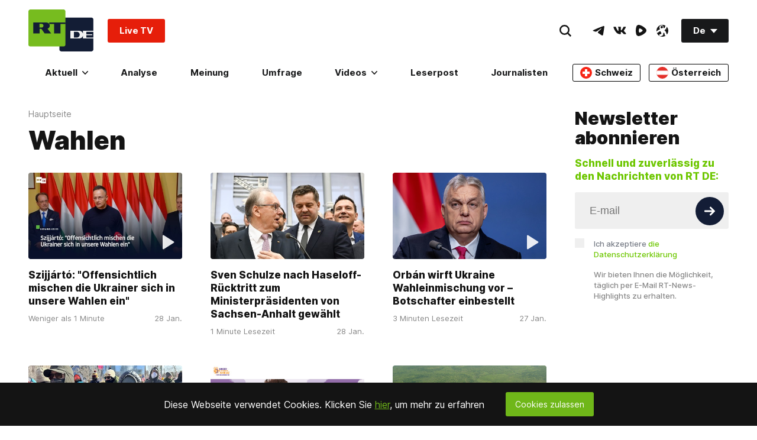

--- FILE ---
content_type: text/html; charset=UTF-8
request_url: https://rtde.site/tag/Wahlen/
body_size: 33197
content:
	<!doctype html><html prefix="og: http://ogp.me/ns#" lang="de"><head><meta charset="UTF-8"><meta name="viewport" content="width=device-width, initial-scale=1.0, user-scalable=yes"><!--[if !IE]><!--><meta http-equiv="X-UA-Compatible" content="IE=edge"><!--<![endif]--><meta name="apple-mobile-web-app-capable" content="no"><meta name="format-detection" content="telephone=yes"><meta name="HandheldFriendly" content="true"><meta name="MobileOptimzied" content="width"><meta http-equiv="cleartype" content="on"><meta name="navigation" content="tabbed" ><meta property="fb:admins" content="1208719029"/><meta property="fb:app_id" content="272487402772119"/><meta property="fb:pages" content="472061332924101" /><meta name="msvalidate.01" content="36879475773792950F4872586A371571" /><meta name="google-site-verification" content="VQLbsaWKiXW2-Vt4lP7MevnhMES537NO4fQjfGgLcbI" /><meta name="google-site-verification" content="XMAIvF1x8HVIEkK2GMuFIokgWnd7ZUa92Bvpjp0xtHs" /><meta name="apple-itunes-app" content="app-id=649316948, app-argument=deutschrtnews://articles/" /><title>Wahlen — RT DE</title><link rel="preconnect" href="https://fonts.gstatic.com/" crossorigin><style>
    /* @font-face {
        font-family: 'Inter';
        font-style: normal;
        font-weight: 100;
        font-display: swap;
        src: url("/static/fonts/Inter/Inter-Thin.woff2") format("woff2"), url("/static/fonts/Inter/Inter-Thin.woff") format("woff");
    }
    @font-face {
        font-family: 'Inter';
        font-style: italic;
        font-weight: 100;
        font-display: swap;
        src: url("/static/fonts/Inter/Inter-ThinItalic.woff2") format("woff2"), url("/static/fonts/Inter/Inter-ThinItalic.woff") format("woff");
    }

    @font-face {
        font-family: 'Inter';
        font-style: normal;
        font-weight: 200;
        font-display: swap;
        src: url("/static/fonts/Inter/Inter-ExtraLight.woff2") format("woff2"), url("/static/fonts/Inter/Inter-ExtraLight.woff") format("woff");
    }
    @font-face {
        font-family: 'Inter';
        font-style: italic;
        font-weight: 200;
        font-display: swap;
        src: url("/static/fonts/Inter/Inter-ExtraLightItalic.woff2") format("woff2"), url("/static/fonts/Inter/Inter-ExtraLightItalic.woff") format("woff");
    }

    @font-face {
        font-family: 'Inter';
        font-style: normal;
        font-weight: 300;
        font-display: swap;
        src: url("/static/fonts/Inter/Inter-Light.woff2") format("woff2"), url("/static/fonts/Inter/Inter-Light.woff") format("woff");
    }
    @font-face {
        font-family: 'Inter';
        font-style: italic;
        font-weight: 300;
        font-display: swap;
        src: url("/static/fonts/Inter/Inter-LightItalic.woff2") format("woff2"), url("/static/fonts/Inter/Inter-LightItalic.woff") format("woff");
    }

    @font-face {
        font-family: 'Inter';
        font-style: normal;
        font-weight: 400;
        font-display: swap;
        src: url("/static/fonts/Inter/Inter-Regular.woff2") format("woff2"), url("/static/fonts/Inter/Inter-Regular.woff") format("woff");
    }
    @font-face {
        font-family: 'Inter';
        font-style: italic;
        font-weight: 400;
        font-display: swap;
        src: url("/static/fonts/Inter/Inter-Italic.woff2") format("woff2"), url("/static/fonts/Inter/Inter-Italic.woff") format("woff");
    }

    @font-face {
        font-family: 'Inter';
        font-style: normal;
        font-weight: 500;
        font-display: swap;
        src: url("/static/fonts/Inter/Inter-Medium.woff2") format("woff2"), url("/static/fonts/Inter/Inter-Medium.woff") format("woff");
    }
    @font-face {
        font-family: 'Inter';
        font-style: italic;
        font-weight: 500;
        font-display: swap;
        src: url("/static/fonts/Inter/Inter-MediumItalic.woff2") format("woff2"), url("/static/fonts/Inter/Inter-MediumItalic.woff") format("woff");
    }

    @font-face {
        font-family: 'Inter';
        font-style: normal;
        font-weight: 600;
        font-display: swap;
        src: url("/static/fonts/Inter/Inter-SemiBold.woff2") format("woff2"), url("/static/fonts/Inter/Inter-SemiBold.woff") format("woff");
    }
    @font-face {
        font-family: 'Inter';
        font-style: italic;
        font-weight: 600;
        font-display: swap;
        src: url("/static/fonts/Inter/Inter-SemiBoldItalic.woff2") format("woff2"), url("/static/fonts/Inter/Inter-SemiBoldItalic.woff") format("woff");
    }

    @font-face {
        font-family: 'Inter';
        font-style: normal;
        font-weight: 700;
        font-display: swap;
        src: url("/static/fonts/Inter/Inter-Bold.woff2") format("woff2"), url("/static/fonts/Inter/Inter-Bold.woff") format("woff");
    }
    @font-face {
        font-family: 'Inter';
        font-style: italic;
        font-weight: 700;
        font-display: swap;
        src: url("/static/fonts/Inter/Inter-BoldItalic.woff2") format("woff2"), url("/static/fonts/Inter/Inter-BoldItalic.woff") format("woff");
    }

    @font-face {
        font-family: 'Inter';
        font-style: normal;
        font-weight: 800;
        font-display: swap;
        src: url("/static/fonts/Inter/Inter-ExtraBold.woff2") format("woff2"), url("/static/fonts/Inter/Inter-ExtraBold.woff") format("woff");
    }
    @font-face {
        font-family: 'Inter';
        font-style: italic;
        font-weight: 800;
        font-display: swap;
        src: url("/static/fonts/Inter/Inter-ExtraBoldItalic.woff2") format("woff2"), url("/static/fonts/Inter/Inter-ExtraBoldItalic.woff") format("woff");
    }

    @font-face {
        font-family: 'Inter';
        font-style: normal;
        font-weight: 900;
        font-display: swap;
        src: url("/static/fonts/Inter/Inter-Black.woff2") format("woff2"), url("/static/fonts/Inter/Inter-Black.woff") format("woff");
    }
    @font-face {
        font-family: 'Inter';
        font-style: italic;
        font-weight: 900;
        font-display: swap;
        src: url("/static/fonts/Inter/Inter-BlackItalic.woff2") format("woff2"), url("/static/fonts/Inter/Inter-BlackItalic.woff") format("woff"); */
    }


    /* cyrillic-ext */
    @font-face {
        font-family: 'Inter';
        font-style: normal;
        font-weight: 100;
        font-display: swap;
        src: url('https://fonts.gstatic.com/s/inter/v2/UcC73FwrK3iLTeHuS_fvQtMwCp50KnMa2JL7W0Q5n-wU.woff2') format('woff2');
        unicode-range: U + 460-052F, U + 1C80-1C88, U + 20B4, U + 2DE0-2DFF, U+A640-A69F, U+FE2E-FE2F;
    }
    /* cyrillic */
    @font-face {
        font-family: 'Inter';
        font-style: normal;
        font-weight: 100;
        font-display: swap;
        src: url('https://fonts.gstatic.com/s/inter/v2/UcC73FwrK3iLTeHuS_fvQtMwCp50KnMa0ZL7W0Q5n-wU.woff2') format('woff2');
        unicode-range: U + 400-045F, U + 490-0491, U + 4B0-04B1, U + 2116;
    }
    /* greek-ext */
    @font-face {
        font-family: 'Inter';
        font-style: normal;
        font-weight: 100;
        font-display: swap;
        src: url('https://fonts.gstatic.com/s/inter/v2/UcC73FwrK3iLTeHuS_fvQtMwCp50KnMa2ZL7W0Q5n-wU.woff2') format('woff2');
        unicode-range: U + 1F00-1FFF;
    }
    /* greek */
    @font-face {
        font-family: 'Inter';
        font-style: normal;
        font-weight: 100;
        font-display: swap;
        src: url('https://fonts.gstatic.com/s/inter/v2/UcC73FwrK3iLTeHuS_fvQtMwCp50KnMa1pL7W0Q5n-wU.woff2') format('woff2');
        unicode-range: U + 370-03FF;
    }
    /* vietnamese */
    @font-face {
        font-family: 'Inter';
        font-style: normal;
        font-weight: 100;
        font-display: swap;
        src: url('https://fonts.gstatic.com/s/inter/v2/UcC73FwrK3iLTeHuS_fvQtMwCp50KnMa2pL7W0Q5n-wU.woff2') format('woff2');
        unicode-range: U + 102-0103, U + 110-0111, U + 128-0129, U + 168-0169, U + 1A0-01A1, U + 1AF-01B0, U + 1EA0-1EF9, U + 20 AB;
    }
    /* latin-ext */
    @font-face {
        font-family: 'Inter';
        font-style: normal;
        font-weight: 100;
        font-display: swap;
        src: url('https://fonts.gstatic.com/s/inter/v2/UcC73FwrK3iLTeHuS_fvQtMwCp50KnMa25L7W0Q5n-wU.woff2') format('woff2');
        unicode-range: U + 100-024F, U + 259, U + 1E00-1EFF, U + 2020, U + 20A0-20AB, U + 20AD-20CF, U + 2113, U + 2C60-2C7F, U+A720-A7FF;
    }
    /* latin */
    @font-face {
        font-family: 'Inter';
        font-style: normal;
        font-weight: 100;
        font-display: swap;
        src: url('https://fonts.gstatic.com/s/inter/v2/UcC73FwrK3iLTeHuS_fvQtMwCp50KnMa1ZL7W0Q5nw.woff2') format('woff2');
        unicode-range: U + 0-00FF, U + 131, U + 152-0153, U + 2BB-02BC, U + 2C6, U + 2 DA, U + 2 DC, U + 2000-206F, U + 2074, U + 20 AC, U + 2122, U + 2191, U + 2193, U + 2212, U + 2215, U+FEFF, U+FFFD;
    }
    /* cyrillic-ext */
    @font-face {
        font-family: 'Inter';
        font-style: normal;
        font-weight: 200;
        font-display: swap;
        src: url('https://fonts.gstatic.com/s/inter/v2/UcC73FwrK3iLTeHuS_fvQtMwCp50KnMa2JL7W0Q5n-wU.woff2') format('woff2');
        unicode-range: U + 460-052F, U + 1C80-1C88, U + 20B4, U + 2DE0-2DFF, U+A640-A69F, U+FE2E-FE2F;
    }
    /* cyrillic */
    @font-face {
        font-family: 'Inter';
        font-style: normal;
        font-weight: 200;
        font-display: swap;
        src: url('https://fonts.gstatic.com/s/inter/v2/UcC73FwrK3iLTeHuS_fvQtMwCp50KnMa0ZL7W0Q5n-wU.woff2') format('woff2');
        unicode-range: U + 400-045F, U + 490-0491, U + 4B0-04B1, U + 2116;
    }
    /* greek-ext */
    @font-face {
        font-family: 'Inter';
        font-style: normal;
        font-weight: 200;
        font-display: swap;
        src: url('https://fonts.gstatic.com/s/inter/v2/UcC73FwrK3iLTeHuS_fvQtMwCp50KnMa2ZL7W0Q5n-wU.woff2') format('woff2');
        unicode-range: U + 1F00-1FFF;
    }
    /* greek */
    @font-face {
        font-family: 'Inter';
        font-style: normal;
        font-weight: 200;
        font-display: swap;
        src: url('https://fonts.gstatic.com/s/inter/v2/UcC73FwrK3iLTeHuS_fvQtMwCp50KnMa1pL7W0Q5n-wU.woff2') format('woff2');
        unicode-range: U + 370-03FF;
    }
    /* vietnamese */
    @font-face {
        font-family: 'Inter';
        font-style: normal;
        font-weight: 200;
        font-display: swap;
        src: url('https://fonts.gstatic.com/s/inter/v2/UcC73FwrK3iLTeHuS_fvQtMwCp50KnMa2pL7W0Q5n-wU.woff2') format('woff2');
        unicode-range: U + 102-0103, U + 110-0111, U + 128-0129, U + 168-0169, U + 1A0-01A1, U + 1AF-01B0, U + 1EA0-1EF9, U + 20 AB;
    }
    /* latin-ext */
    @font-face {
        font-family: 'Inter';
        font-style: normal;
        font-weight: 200;
        font-display: swap;
        src: url('https://fonts.gstatic.com/s/inter/v2/UcC73FwrK3iLTeHuS_fvQtMwCp50KnMa25L7W0Q5n-wU.woff2') format('woff2');
        unicode-range: U + 100-024F, U + 259, U + 1E00-1EFF, U + 2020, U + 20A0-20AB, U + 20AD-20CF, U + 2113, U + 2C60-2C7F, U+A720-A7FF;
    }
    /* latin */
    @font-face {
        font-family: 'Inter';
        font-style: normal;
        font-weight: 200;
        font-display: swap;
        src: url('https://fonts.gstatic.com/s/inter/v2/UcC73FwrK3iLTeHuS_fvQtMwCp50KnMa1ZL7W0Q5nw.woff2') format('woff2');
        unicode-range: U + 0-00FF, U + 131, U + 152-0153, U + 2BB-02BC, U + 2C6, U + 2 DA, U + 2 DC, U + 2000-206F, U + 2074, U + 20 AC, U + 2122, U + 2191, U + 2193, U + 2212, U + 2215, U+FEFF, U+FFFD;
    }
    /* cyrillic-ext */
    @font-face {
        font-family: 'Inter';
        font-style: normal;
        font-weight: 300;
        font-display: swap;
        src: url('https://fonts.gstatic.com/s/inter/v2/UcC73FwrK3iLTeHuS_fvQtMwCp50KnMa2JL7W0Q5n-wU.woff2') format('woff2');
        unicode-range: U + 460-052F, U + 1C80-1C88, U + 20B4, U + 2DE0-2DFF, U+A640-A69F, U+FE2E-FE2F;
    }
    /* cyrillic */
    @font-face {
        font-family: 'Inter';
        font-style: normal;
        font-weight: 300;
        font-display: swap;
        src: url('https://fonts.gstatic.com/s/inter/v2/UcC73FwrK3iLTeHuS_fvQtMwCp50KnMa0ZL7W0Q5n-wU.woff2') format('woff2');
        unicode-range: U + 400-045F, U + 490-0491, U + 4B0-04B1, U + 2116;
    }
    /* greek-ext */
    @font-face {
        font-family: 'Inter';
        font-style: normal;
        font-weight: 300;
        font-display: swap;
        src: url('https://fonts.gstatic.com/s/inter/v2/UcC73FwrK3iLTeHuS_fvQtMwCp50KnMa2ZL7W0Q5n-wU.woff2') format('woff2');
        unicode-range: U + 1F00-1FFF;
    }
    /* greek */
    @font-face {
        font-family: 'Inter';
        font-style: normal;
        font-weight: 300;
        font-display: swap;
        src: url('https://fonts.gstatic.com/s/inter/v2/UcC73FwrK3iLTeHuS_fvQtMwCp50KnMa1pL7W0Q5n-wU.woff2') format('woff2');
        unicode-range: U + 370-03FF;
    }
    /* vietnamese */
    @font-face {
        font-family: 'Inter';
        font-style: normal;
        font-weight: 300;
        font-display: swap;
        src: url('https://fonts.gstatic.com/s/inter/v2/UcC73FwrK3iLTeHuS_fvQtMwCp50KnMa2pL7W0Q5n-wU.woff2') format('woff2');
        unicode-range: U + 102-0103, U + 110-0111, U + 128-0129, U + 168-0169, U + 1A0-01A1, U + 1AF-01B0, U + 1EA0-1EF9, U + 20 AB;
    }
    /* latin-ext */
    @font-face {
        font-family: 'Inter';
        font-style: normal;
        font-weight: 300;
        font-display: swap;
        src: url('https://fonts.gstatic.com/s/inter/v2/UcC73FwrK3iLTeHuS_fvQtMwCp50KnMa25L7W0Q5n-wU.woff2') format('woff2');
        unicode-range: U + 100-024F, U + 259, U + 1E00-1EFF, U + 2020, U + 20A0-20AB, U + 20AD-20CF, U + 2113, U + 2C60-2C7F, U+A720-A7FF;
    }
    /* latin */
    @font-face {
        font-family: 'Inter';
        font-style: normal;
        font-weight: 300;
        font-display: swap;
        src: url('https://fonts.gstatic.com/s/inter/v2/UcC73FwrK3iLTeHuS_fvQtMwCp50KnMa1ZL7W0Q5nw.woff2') format('woff2');
        unicode-range: U + 0-00FF, U + 131, U + 152-0153, U + 2BB-02BC, U + 2C6, U + 2 DA, U + 2 DC, U + 2000-206F, U + 2074, U + 20 AC, U + 2122, U + 2191, U + 2193, U + 2212, U + 2215, U+FEFF, U+FFFD;
    }
    /* cyrillic-ext */
    @font-face {
        font-family: 'Inter';
        font-style: normal;
        font-weight: 400;
        font-display: swap;
        src: url('https://fonts.gstatic.com/s/inter/v2/UcC73FwrK3iLTeHuS_fvQtMwCp50KnMa2JL7W0Q5n-wU.woff2') format('woff2');
        unicode-range: U + 460-052F, U + 1C80-1C88, U + 20B4, U + 2DE0-2DFF, U+A640-A69F, U+FE2E-FE2F;
    }
    /* cyrillic */
    @font-face {
        font-family: 'Inter';
        font-style: normal;
        font-weight: 400;
        font-display: swap;
        src: url('https://fonts.gstatic.com/s/inter/v2/UcC73FwrK3iLTeHuS_fvQtMwCp50KnMa0ZL7W0Q5n-wU.woff2') format('woff2');
        unicode-range: U + 400-045F, U + 490-0491, U + 4B0-04B1, U + 2116;
    }
    /* greek-ext */
    @font-face {
        font-family: 'Inter';
        font-style: normal;
        font-weight: 400;
        font-display: swap;
        src: url('https://fonts.gstatic.com/s/inter/v2/UcC73FwrK3iLTeHuS_fvQtMwCp50KnMa2ZL7W0Q5n-wU.woff2') format('woff2');
        unicode-range: U + 1F00-1FFF;
    }
    /* greek */
    @font-face {
        font-family: 'Inter';
        font-style: normal;
        font-weight: 400;
        font-display: swap;
        src: url('https://fonts.gstatic.com/s/inter/v2/UcC73FwrK3iLTeHuS_fvQtMwCp50KnMa1pL7W0Q5n-wU.woff2') format('woff2');
        unicode-range: U + 370-03FF;
    }
    /* vietnamese */
    @font-face {
        font-family: 'Inter';
        font-style: normal;
        font-weight: 400;
        font-display: swap;
        src: url('https://fonts.gstatic.com/s/inter/v2/UcC73FwrK3iLTeHuS_fvQtMwCp50KnMa2pL7W0Q5n-wU.woff2') format('woff2');
        unicode-range: U + 102-0103, U + 110-0111, U + 128-0129, U + 168-0169, U + 1A0-01A1, U + 1AF-01B0, U + 1EA0-1EF9, U + 20 AB;
    }
    /* latin-ext */
    @font-face {
        font-family: 'Inter';
        font-style: normal;
        font-weight: 400;
        font-display: swap;
        src: url('https://fonts.gstatic.com/s/inter/v2/UcC73FwrK3iLTeHuS_fvQtMwCp50KnMa25L7W0Q5n-wU.woff2') format('woff2');
        unicode-range: U + 100-024F, U + 259, U + 1E00-1EFF, U + 2020, U + 20A0-20AB, U + 20AD-20CF, U + 2113, U + 2C60-2C7F, U+A720-A7FF;
    }
    /* latin */
    @font-face {
        font-family: 'Inter';
        font-style: normal;
        font-weight: 400;
        font-display: swap;
        src: url('https://fonts.gstatic.com/s/inter/v2/UcC73FwrK3iLTeHuS_fvQtMwCp50KnMa1ZL7W0Q5nw.woff2') format('woff2');
        unicode-range: U + 0-00FF, U + 131, U + 152-0153, U + 2BB-02BC, U + 2C6, U + 2 DA, U + 2 DC, U + 2000-206F, U + 2074, U + 20 AC, U + 2122, U + 2191, U + 2193, U + 2212, U + 2215, U+FEFF, U+FFFD;
    }
    /* cyrillic-ext */
    @font-face {
        font-family: 'Inter';
        font-style: normal;
        font-weight: 500;
        font-display: swap;
        src: url('https://fonts.gstatic.com/s/inter/v2/UcC73FwrK3iLTeHuS_fvQtMwCp50KnMa2JL7W0Q5n-wU.woff2') format('woff2');
        unicode-range: U + 460-052F, U + 1C80-1C88, U + 20B4, U + 2DE0-2DFF, U+A640-A69F, U+FE2E-FE2F;
    }
    /* cyrillic */
    @font-face {
        font-family: 'Inter';
        font-style: normal;
        font-weight: 500;
        font-display: swap;
        src: url('https://fonts.gstatic.com/s/inter/v2/UcC73FwrK3iLTeHuS_fvQtMwCp50KnMa0ZL7W0Q5n-wU.woff2') format('woff2');
        unicode-range: U + 400-045F, U + 490-0491, U + 4B0-04B1, U + 2116;
    }
    /* greek-ext */
    @font-face {
        font-family: 'Inter';
        font-style: normal;
        font-weight: 500;
        font-display: swap;
        src: url('https://fonts.gstatic.com/s/inter/v2/UcC73FwrK3iLTeHuS_fvQtMwCp50KnMa2ZL7W0Q5n-wU.woff2') format('woff2');
        unicode-range: U + 1F00-1FFF;
    }
    /* greek */
    @font-face {
        font-family: 'Inter';
        font-style: normal;
        font-weight: 500;
        font-display: swap;
        src: url('https://fonts.gstatic.com/s/inter/v2/UcC73FwrK3iLTeHuS_fvQtMwCp50KnMa1pL7W0Q5n-wU.woff2') format('woff2');
        unicode-range: U + 370-03FF;
    }
    /* vietnamese */
    @font-face {
        font-family: 'Inter';
        font-style: normal;
        font-weight: 500;
        font-display: swap;
        src: url('https://fonts.gstatic.com/s/inter/v2/UcC73FwrK3iLTeHuS_fvQtMwCp50KnMa2pL7W0Q5n-wU.woff2') format('woff2');
        unicode-range: U + 102-0103, U + 110-0111, U + 128-0129, U + 168-0169, U + 1A0-01A1, U + 1AF-01B0, U + 1EA0-1EF9, U + 20 AB;
    }
    /* latin-ext */
    @font-face {
        font-family: 'Inter';
        font-style: normal;
        font-weight: 500;
        font-display: swap;
        src: url('https://fonts.gstatic.com/s/inter/v2/UcC73FwrK3iLTeHuS_fvQtMwCp50KnMa25L7W0Q5n-wU.woff2') format('woff2');
        unicode-range: U + 100-024F, U + 259, U + 1E00-1EFF, U + 2020, U + 20A0-20AB, U + 20AD-20CF, U + 2113, U + 2C60-2C7F, U+A720-A7FF;
    }
    /* latin */
    @font-face {
        font-family: 'Inter';
        font-style: normal;
        font-weight: 500;
        font-display: swap;
        src: url('https://fonts.gstatic.com/s/inter/v2/UcC73FwrK3iLTeHuS_fvQtMwCp50KnMa1ZL7W0Q5nw.woff2') format('woff2');
        unicode-range: U + 0-00FF, U + 131, U + 152-0153, U + 2BB-02BC, U + 2C6, U + 2 DA, U + 2 DC, U + 2000-206F, U + 2074, U + 20 AC, U + 2122, U + 2191, U + 2193, U + 2212, U + 2215, U+FEFF, U+FFFD;
    }
    /* cyrillic-ext */
    @font-face {
        font-family: 'Inter';
        font-style: normal;
        font-weight: 600;
        font-display: swap;
        src: url('https://fonts.gstatic.com/s/inter/v2/UcC73FwrK3iLTeHuS_fvQtMwCp50KnMa2JL7W0Q5n-wU.woff2') format('woff2');
        unicode-range: U + 460-052F, U + 1C80-1C88, U + 20B4, U + 2DE0-2DFF, U+A640-A69F, U+FE2E-FE2F;
    }
    /* cyrillic */
    @font-face {
        font-family: 'Inter';
        font-style: normal;
        font-weight: 600;
        font-display: swap;
        src: url('https://fonts.gstatic.com/s/inter/v2/UcC73FwrK3iLTeHuS_fvQtMwCp50KnMa0ZL7W0Q5n-wU.woff2') format('woff2');
        unicode-range: U + 400-045F, U + 490-0491, U + 4B0-04B1, U + 2116;
    }
    /* greek-ext */
    @font-face {
        font-family: 'Inter';
        font-style: normal;
        font-weight: 600;
        font-display: swap;
        src: url('https://fonts.gstatic.com/s/inter/v2/UcC73FwrK3iLTeHuS_fvQtMwCp50KnMa2ZL7W0Q5n-wU.woff2') format('woff2');
        unicode-range: U + 1F00-1FFF;
    }
    /* greek */
    @font-face {
        font-family: 'Inter';
        font-style: normal;
        font-weight: 600;
        font-display: swap;
        src: url('https://fonts.gstatic.com/s/inter/v2/UcC73FwrK3iLTeHuS_fvQtMwCp50KnMa1pL7W0Q5n-wU.woff2') format('woff2');
        unicode-range: U + 370-03FF;
    }
    /* vietnamese */
    @font-face {
        font-family: 'Inter';
        font-style: normal;
        font-weight: 600;
        font-display: swap;
        src: url('https://fonts.gstatic.com/s/inter/v2/UcC73FwrK3iLTeHuS_fvQtMwCp50KnMa2pL7W0Q5n-wU.woff2') format('woff2');
        unicode-range: U + 102-0103, U + 110-0111, U + 128-0129, U + 168-0169, U + 1A0-01A1, U + 1AF-01B0, U + 1EA0-1EF9, U + 20 AB;
    }
    /* latin-ext */
    @font-face {
        font-family: 'Inter';
        font-style: normal;
        font-weight: 600;
        font-display: swap;
        src: url('https://fonts.gstatic.com/s/inter/v2/UcC73FwrK3iLTeHuS_fvQtMwCp50KnMa25L7W0Q5n-wU.woff2') format('woff2');
        unicode-range: U + 100-024F, U + 259, U + 1E00-1EFF, U + 2020, U + 20A0-20AB, U + 20AD-20CF, U + 2113, U + 2C60-2C7F, U+A720-A7FF;
    }
    /* latin */
    @font-face {
        font-family: 'Inter';
        font-style: normal;
        font-weight: 600;
        font-display: swap;
        src: url('https://fonts.gstatic.com/s/inter/v2/UcC73FwrK3iLTeHuS_fvQtMwCp50KnMa1ZL7W0Q5nw.woff2') format('woff2');
        unicode-range: U + 0-00FF, U + 131, U + 152-0153, U + 2BB-02BC, U + 2C6, U + 2 DA, U + 2 DC, U + 2000-206F, U + 2074, U + 20 AC, U + 2122, U + 2191, U + 2193, U + 2212, U + 2215, U+FEFF, U+FFFD;
    }
    /* cyrillic-ext */
    @font-face {
        font-family: 'Inter';
        font-style: normal;
        font-weight: 700;
        font-display: swap;
        src: url('https://fonts.gstatic.com/s/inter/v2/UcC73FwrK3iLTeHuS_fvQtMwCp50KnMa2JL7W0Q5n-wU.woff2') format('woff2');
        unicode-range: U + 460-052F, U + 1C80-1C88, U + 20B4, U + 2DE0-2DFF, U+A640-A69F, U+FE2E-FE2F;
    }
    /* cyrillic */
    @font-face {
        font-family: 'Inter';
        font-style: normal;
        font-weight: 700;
        font-display: swap;
        src: url('https://fonts.gstatic.com/s/inter/v2/UcC73FwrK3iLTeHuS_fvQtMwCp50KnMa0ZL7W0Q5n-wU.woff2') format('woff2');
        unicode-range: U + 400-045F, U + 490-0491, U + 4B0-04B1, U + 2116;
    }
    /* greek-ext */
    @font-face {
        font-family: 'Inter';
        font-style: normal;
        font-weight: 700;
        font-display: swap;
        src: url('https://fonts.gstatic.com/s/inter/v2/UcC73FwrK3iLTeHuS_fvQtMwCp50KnMa2ZL7W0Q5n-wU.woff2') format('woff2');
        unicode-range: U + 1F00-1FFF;
    }
    /* greek */
    @font-face {
        font-family: 'Inter';
        font-style: normal;
        font-weight: 700;
        font-display: swap;
        src: url('https://fonts.gstatic.com/s/inter/v2/UcC73FwrK3iLTeHuS_fvQtMwCp50KnMa1pL7W0Q5n-wU.woff2') format('woff2');
        unicode-range: U + 370-03FF;
    }
    /* vietnamese */
    @font-face {
        font-family: 'Inter';
        font-style: normal;
        font-weight: 700;
        font-display: swap;
        src: url('https://fonts.gstatic.com/s/inter/v2/UcC73FwrK3iLTeHuS_fvQtMwCp50KnMa2pL7W0Q5n-wU.woff2') format('woff2');
        unicode-range: U + 102-0103, U + 110-0111, U + 128-0129, U + 168-0169, U + 1A0-01A1, U + 1AF-01B0, U + 1EA0-1EF9, U + 20 AB;
    }
    /* latin-ext */
    @font-face {
        font-family: 'Inter';
        font-style: normal;
        font-weight: 700;
        font-display: swap;
        src: url('https://fonts.gstatic.com/s/inter/v2/UcC73FwrK3iLTeHuS_fvQtMwCp50KnMa25L7W0Q5n-wU.woff2') format('woff2');
        unicode-range: U + 100-024F, U + 259, U + 1E00-1EFF, U + 2020, U + 20A0-20AB, U + 20AD-20CF, U + 2113, U + 2C60-2C7F, U+A720-A7FF;
    }
    /* latin */
    @font-face {
        font-family: 'Inter';
        font-style: normal;
        font-weight: 700;
        font-display: swap;
        src: url('https://fonts.gstatic.com/s/inter/v2/UcC73FwrK3iLTeHuS_fvQtMwCp50KnMa1ZL7W0Q5nw.woff2') format('woff2');
        unicode-range: U + 0-00FF, U + 131, U + 152-0153, U + 2BB-02BC, U + 2C6, U + 2 DA, U + 2 DC, U + 2000-206F, U + 2074, U + 20 AC, U + 2122, U + 2191, U + 2193, U + 2212, U + 2215, U+FEFF, U+FFFD;
    }
    /* cyrillic-ext */
    @font-face {
        font-family: 'Inter';
        font-style: normal;
        font-weight: 800;
        font-display: swap;
        src: url('https://fonts.gstatic.com/s/inter/v2/UcC73FwrK3iLTeHuS_fvQtMwCp50KnMa2JL7W0Q5n-wU.woff2') format('woff2');
        unicode-range: U + 460-052F, U + 1C80-1C88, U + 20B4, U + 2DE0-2DFF, U+A640-A69F, U+FE2E-FE2F;
    }
    /* cyrillic */
    @font-face {
        font-family: 'Inter';
        font-style: normal;
        font-weight: 800;
        font-display: swap;
        src: url('https://fonts.gstatic.com/s/inter/v2/UcC73FwrK3iLTeHuS_fvQtMwCp50KnMa0ZL7W0Q5n-wU.woff2') format('woff2');
        unicode-range: U + 400-045F, U + 490-0491, U + 4B0-04B1, U + 2116;
    }
    /* greek-ext */
    @font-face {
        font-family: 'Inter';
        font-style: normal;
        font-weight: 800;
        font-display: swap;
        src: url('https://fonts.gstatic.com/s/inter/v2/UcC73FwrK3iLTeHuS_fvQtMwCp50KnMa2ZL7W0Q5n-wU.woff2') format('woff2');
        unicode-range: U + 1F00-1FFF;
    }
    /* greek */
    @font-face {
        font-family: 'Inter';
        font-style: normal;
        font-weight: 800;
        font-display: swap;
        src: url('https://fonts.gstatic.com/s/inter/v2/UcC73FwrK3iLTeHuS_fvQtMwCp50KnMa1pL7W0Q5n-wU.woff2') format('woff2');
        unicode-range: U + 370-03FF;
    }
    /* vietnamese */
    @font-face {
        font-family: 'Inter';
        font-style: normal;
        font-weight: 800;
        font-display: swap;
        src: url('https://fonts.gstatic.com/s/inter/v2/UcC73FwrK3iLTeHuS_fvQtMwCp50KnMa2pL7W0Q5n-wU.woff2') format('woff2');
        unicode-range: U + 102-0103, U + 110-0111, U + 128-0129, U + 168-0169, U + 1A0-01A1, U + 1AF-01B0, U + 1EA0-1EF9, U + 20 AB;
    }
    /* latin-ext */
    @font-face {
        font-family: 'Inter';
        font-style: normal;
        font-weight: 800;
        font-display: swap;
        src: url('https://fonts.gstatic.com/s/inter/v2/UcC73FwrK3iLTeHuS_fvQtMwCp50KnMa25L7W0Q5n-wU.woff2') format('woff2');
        unicode-range: U + 100-024F, U + 259, U + 1E00-1EFF, U + 2020, U + 20A0-20AB, U + 20AD-20CF, U + 2113, U + 2C60-2C7F, U+A720-A7FF;
    }
    /* latin */
    @font-face {
        font-family: 'Inter';
        font-style: normal;
        font-weight: 800;
        font-display: swap;
        src: url('https://fonts.gstatic.com/s/inter/v2/UcC73FwrK3iLTeHuS_fvQtMwCp50KnMa1ZL7W0Q5nw.woff2') format('woff2');
        unicode-range: U + 0-00FF, U + 131, U + 152-0153, U + 2BB-02BC, U + 2C6, U + 2 DA, U + 2 DC, U + 2000-206F, U + 2074, U + 20 AC, U + 2122, U + 2191, U + 2193, U + 2212, U + 2215, U+FEFF, U+FFFD;
    }
    /* cyrillic-ext */
    @font-face {
        font-family: 'Inter';
        font-style: normal;
        font-weight: 900;
        font-display: swap;
        src: url('https://fonts.gstatic.com/s/inter/v2/UcC73FwrK3iLTeHuS_fvQtMwCp50KnMa2JL7W0Q5n-wU.woff2') format('woff2');
        unicode-range: U + 460-052F, U + 1C80-1C88, U + 20B4, U + 2DE0-2DFF, U+A640-A69F, U+FE2E-FE2F;
    }
    /* cyrillic */
    @font-face {
        font-family: 'Inter';
        font-style: normal;
        font-weight: 900;
        font-display: swap;
        src: url('https://fonts.gstatic.com/s/inter/v2/UcC73FwrK3iLTeHuS_fvQtMwCp50KnMa0ZL7W0Q5n-wU.woff2') format('woff2');
        unicode-range: U + 400-045F, U + 490-0491, U + 4B0-04B1, U + 2116;
    }
    /* greek-ext */
    @font-face {
        font-family: 'Inter';
        font-style: normal;
        font-weight: 900;
        font-display: swap;
        src: url('https://fonts.gstatic.com/s/inter/v2/UcC73FwrK3iLTeHuS_fvQtMwCp50KnMa2ZL7W0Q5n-wU.woff2') format('woff2');
        unicode-range: U + 1F00-1FFF;
    }
    /* greek */
    @font-face {
        font-family: 'Inter';
        font-style: normal;
        font-weight: 900;
        font-display: swap;
        src: url('https://fonts.gstatic.com/s/inter/v2/UcC73FwrK3iLTeHuS_fvQtMwCp50KnMa1pL7W0Q5n-wU.woff2') format('woff2');
        unicode-range: U + 370-03FF;
    }
    /* vietnamese */
    @font-face {
        font-family: 'Inter';
        font-style: normal;
        font-weight: 900;
        font-display: swap;
        src: url('https://fonts.gstatic.com/s/inter/v2/UcC73FwrK3iLTeHuS_fvQtMwCp50KnMa2pL7W0Q5n-wU.woff2') format('woff2');
        unicode-range: U + 102-0103, U + 110-0111, U + 128-0129, U + 168-0169, U + 1A0-01A1, U + 1AF-01B0, U + 1EA0-1EF9, U + 20 AB;
    }
    /* latin-ext */
    @font-face {
        font-family: 'Inter';
        font-style: normal;
        font-weight: 900;
        font-display: swap;
        src: url('https://fonts.gstatic.com/s/inter/v2/UcC73FwrK3iLTeHuS_fvQtMwCp50KnMa25L7W0Q5n-wU.woff2') format('woff2');
        unicode-range: U + 100-024F, U + 259, U + 1E00-1EFF, U + 2020, U + 20A0-20AB, U + 20AD-20CF, U + 2113, U + 2C60-2C7F, U+A720-A7FF;
    }
    /* latin */
    @font-face {
        font-family: 'Inter';
        font-style: normal;
        font-weight: 900;
        font-display: swap;
        src: url('https://fonts.gstatic.com/s/inter/v2/UcC73FwrK3iLTeHuS_fvQtMwCp50KnMa1ZL7W0Q5nw.woff2') format('woff2');
        unicode-range: U + 0-00FF, U + 131, U + 152-0153, U + 2BB-02BC, U + 2C6, U + 2 DA, U + 2 DC, U + 2000-206F, U + 2074, U + 20 AC, U + 2122, U + 2191, U + 2193, U + 2212, U + 2215, U+FEFF, U+FFFD;
    }
</style><link rel="preconnect" href="https://graph.facebook.com" crossorigin="anonymous" /><link rel="preconnect" href="https://mc.yandex.ru" crossorigin="anonymous" /><link rel="preconnect" href="https://counter.yadro.ru" crossorigin="anonymous" /><link as="style" href="https://de.russiatoday.com/static/v1/web/css/main.62d1a3da.chunk.css" rel="preload"><link as="script" href="https://de.russiatoday.com/static/v1/web/js/42.1b268bd9.chunk.js" rel="preload"><link as="script" href="https://de.russiatoday.com/static/v1/web/js/main.adf8e619.chunk.js" rel="preload"><link rel="preload" as="script" href="https://de.russiatoday.com/static/js/libs/lazyroot.js?v=001"><link rel="preload" as="script" href="https://de.russiatoday.com/static/js/libs/lazysizes.min.js?v=001"><link rel="dns-prefetch" href="//yastatic.net"/><link rel="dns-prefetch" href="//mc.yandex.ru"/><link rel="dns-prefetch" href="//an.yandex.ru"/><meta property="og:site_name" content="RT DE"><meta property="og:locale" content="RT DE"><meta property="og:image" content="https://de.rt.com/static/img/og/og_image_new.jpg"/><meta property="og:type" content="website"><meta property="og:url" content="https://de.rt.com/tag/Wahlen/"><meta property="og:title" content="Wahlen"><meta name="publish-date" content="2019-09-01 02:00:00"><link rel="canonical" href="https://de.rt.com/tag/Wahlen/"/><meta name="twitter:card" content="summary" /><meta name="twitter:image:width" content="630" /><meta name="twitter:image:height" content="354" /><meta name="twitter:site" content="@ActualidadRT" /><link rel="manifest" href="/manifest.webmanifest"><link rel="shortcut icon" href="/favicon.ico" type="image/x-icon"><link rel="icon" href="/favicon.ico" type="image/x-icon"><link rel="apple-touch-icon" href="/static/img/touch-icon/apple-touch-icon-precomposed.png"/><link rel="apple-touch-icon" sizes="72x72" href="/static/img/touch-icon/apple-touch-icon-72x72-precomposed.png" /><link rel="apple-touch-icon" sizes="114x114" href="/static/img/touch-icon/apple-touch-icon-114x114-precomposed.png" /><link rel="apple-touch-icon" sizes="144x144" href="/static/img/touch-icon/apple-touch-icon-144x144-precomposed.png" /><link href="https://de.russiatoday.com/static/v1/web/css/main.62d1a3da.chunk.css" rel="stylesheet"><script async src="https://yastatic.net/pcode/adfox/loader.js" crossorigin="anonymous"></script><script>window.RTStore = window.RTStore || {};</script><script>
        document.createElement("picture");
        (function(){
            var docElem = document.documentElement;
            window.lazySizesConfig = window.lazySizesConfig || {};
            window.lazySizesConfig.init = false;
            window.lazySizesConfig.loadMode = 1;
            window.lazySizesConfig.expand = Math.max(Math.min(docElem.clientWidth, docElem.clientHeight, 1222) - 1, 359);
            window.lazySizesConfig.expFactor = lazySizesConfig.expand < 380 ? 3 : 1;
            window.lazySizesConfig.customMedia = {
                '--small': '(max-width: 600px)',
                '--medium': '(max-width: 900px)'
            };
        })();
    </script><style>
                        img.lazyload,
            img.lazyloading,
            iframe.lazyload,
            iframe.lazyloading,
            .Cover-image.lazyload,
            .Cover-image.lazyloading,
            .Image-root.lazyload,
            .Image-root.lazyloading {
                opacity: 0;
            }
            img.lazyloaded,
            iframe.lazyloaded,
            .Cover-image.lazyloaded,
            .Image-root.lazyloaded {
                opacity: 1;
                transition: opacity 300ms;
            }
        </style><script>window.yaContextCb = window.yaContextCb || []</script><script src="https://yandex.ru/ads/system/context.js" async></script><script>
        var deviceKey = 'desktop';
        if (window.innerWidth <= 768) {
            deviceKey = 'mobile';
        }
    </script><script type="text/javascript">!function(){var t=document.createElement("script");t.type="text/javascript",t.async=!0,t.src='https://vk.com/js/api/openapi.js?169',t.onload=function(){VK.Retargeting.Init("VK-RTRG-1466966-dvxnP"),VK.Retargeting.Hit()},document.head.appendChild(t)}();</script><script>
              window.replybox = {
                  site: 'qQRz9NxBNp',
              };
            </script><script src="https://cdn.getreplybox.com/js/embed.js" defer></script></head><body class="Theme-isDefault" data-nav="false"><div class="App-root App-isColumn-isCenter"><div class="App-header App-isColumn-isCenter" id="app-header"><div class="TopBanner-root"><div id="adfox_163033676832587760"></div><div id="adfox_163033674007136330"></div><script>
            if (deviceKey == 'mobile') {
                window.yaContextCb.push(()=>{
                    Ya.adfoxCode.create({
                        ownerId: 258144,
                        containerId: 'adfox_163033676832587760',
                        params: {
                            pp: 'brpp',
                            ps: 'dmkm',
                            p2: 'y',
                            puid1: '',
                            puid2: '',
                            puid3: '',
                            puid4: '',
                            puid5: '',
                            puid63: ''
                        }
                    })
                })
            }
            else {
                window.yaContextCb.push(()=>{
                    Ya.adfoxCode.create({
                        ownerId: 258144,
                        containerId: 'adfox_163033674007136330',
                        params: {
                            pp: 'g',
                            ps: 'dmkm',
                            p2: 'y',
                            puid1: '',
                            puid2: '',
                            puid3: '',
                            puid4: '',
                            puid5: '',
                            puid63: ''
                        }
                    })
                })
            }
        </script></div><style media="screen">
    #DE_BILLBOARD iframe {
        margin-top: 10px;
    }
</style><header class="Header-root " id="header-root" data-rtmodule="Header" ><div class="Header-logo"><a href="/" class="Header-RT" aria-label="Home"><span class="Header-logoImage"><svg width=110px version="1.1" id="Layer_1" xmlns="http://www.w3.org/2000/svg" xmlns:xlink="http://www.w3.org/1999/xlink" x="0px" y="0px" viewbox="0 0 462 299" style="enable-background:new 0 0 462 299;" xml:space="preserve"><path fill-rule="evenodd" clip-rule="evenodd" fill="#131D35" d="M448.4,57.7h-215c-7.2,0-13,5.8-13,13v215c0,7.2,5.8,13,13,13h215c7.2,0,13-5.8,13-13v-215
						C461.4,63.5,455.6,57.7,448.4,57.7z"/><path fill-rule="evenodd" clip-rule="evenodd" fill="#F2F2F2" d="M461.8,158.6V152h-50.1h-24.5v6.6v12.4c-3.5-11.1-13.8-19.1-26.1-19.1h-38h-6.6h-18v54.7h17.6h7h38
						c12.2,0,22.6-8,26.1-19.1v19.1h14.2h10.4h50.1V200h-50.1v-17.3h41.7v-5.4h-41.7v-18.6H461.8z M364.3,179.3
						c0,11.4-9.3,20.7-20.7,20.7h-20.5v-41.4h20.5C355,158.6,364.3,167.9,364.3,179.3L364.3,179.3z"/><path fill-rule="evenodd" clip-rule="evenodd" fill="#77BC1F" d="M250,0.5H13.2c-7.2,0-13,5.8-13,13v236.8c0,7.2,5.8,13,13,13H250c7.2,0,13-5.8,13-13V13.5
						C263,6.3,257.2,0.5,250,0.5z"/><g transform="matrix(.9 0 0 .9 145.000009 124.8644)"><path fill="#131D35" d="M132.2-35.3v10.7H91.8v75.7H42.3v-75.7H3v-10.7H132.2z"/><path fill="#131D35" d="M-10.1,13.8L-10.1,13.8C0.1,10.6,7.6,1.1,7.6-10.2C7.6-24-3.7-35.3-17.5-35.3l0.1,0h-105.2l0,86.4h49.6V14.3
							h14.4l25.8,36.9l51.7,0L-10.1,13.8z M-57,4.5L-57,4.5l-16.1,0v-29.9H-57v0c8.3,0,14.9,6.7,14.9,14.9C-42-2.2-48.7,4.5-57,4.5z"/></g></svg></span></a></div><div class="Header-enVivo"><a href="/livetv/" class="Link-root Link-isEnVivo">Live TV</a></div><div class="Header-nav"><nav class="MainMenu-root"><div class="MainMenu-itemMenu MainMenu-itemSubMenu" tabindex="0" data-tb-region="AktuellSubmenu"><a href="/aktuell/" class="Link-root Link-hasDownIcon MainMenu-linkDesktop">
					Aktuell
					<svg class="Icon-root Icon-down" width="10px" height="6px" fill="#141414" version="1.1" viewbox="0 0 10 6" xmlns="http://www.w3.org/2000/svg"><g fill-rule="evenodd"><g transform="translate(-480 -30)"><g transform="translate(216 12)"><path transform="translate(269 21) rotate(90) translate(-269 -21)" d="m271.76 21.557-4.3665 4.2119c-0.31938 0.30772-0.83585 0.30772-1.1552 0-0.31884-0.30772-0.31884-0.8064 0-1.1141l3.7894-3.6548-3.7894-3.6553c-0.31884-0.30772-0.31884-0.8064 0-1.1141 0.31938-0.30772 0.83585-0.30772 1.1552 0l4.3665 4.2124c0.31884 0.30772 0.31884 0.8064 0 1.1141z"/></g></g></g></svg></a><input type="checkbox" name="menu" class="MainMenu-input" id="aktuell" aria-label="aktuell"/><label class="Link-root Link-hasDownIcon MainMenu-linkMobile" for="aktuell">
					Aktuell
					<svg class="Icon-root Icon-down" width="10px" height="6px" fill="#141414" version="1.1" viewbox="0 0 10 6" xmlns="http://www.w3.org/2000/svg"><g fill-rule="evenodd"><g transform="translate(-480 -30)"><g transform="translate(216 12)"><path transform="translate(269 21) rotate(90) translate(-269 -21)" d="m271.76 21.557-4.3665 4.2119c-0.31938 0.30772-0.83585 0.30772-1.1552 0-0.31884-0.30772-0.31884-0.8064 0-1.1141l3.7894-3.6548-3.7894-3.6553c-0.31884-0.30772-0.31884-0.8064 0-1.1141 0.31938-0.30772 0.83585-0.30772 1.1552 0l4.3665 4.2124c0.31884 0.30772 0.31884 0.8064 0 1.1141z"/></g></g></g></svg></label><div class="MainMenu-subMenu"><div class="MainMenu-subList"><div class="MainMenu-subItem"><div class="MainMenu-subMenuLink" tabindex="0"><a href="/themen/in-eigener-sache/" class="Link-root Link-isNoHover" data-tb-region-item>In eigener Sache</a></div></div><div class="MainMenu-subItem"><div class="MainMenu-subMenuLink" tabindex="0"><a href="/themen/ukraine-krise/" class="Link-root Link-isNoHover" data-tb-region-item>Ukraine-Krieg</a></div></div><div class="MainMenu-subItem"><div class="MainMenu-subMenuLink" tabindex="0"><a href="/themen/nahost-konflikt/" class="Link-root Link-isNoHover" data-tb-region-item>Nahost-Konflikt</a></div></div><div class="MainMenu-subItem"><div class="MainMenu-subMenuLink" tabindex="0"><a href="/themen/energiekrise/" class="Link-root Link-isNoHover" data-tb-region-item>Energiekrise</a></div></div><div class="MainMenu-subItem"><div class="MainMenu-subMenuLink" tabindex="0"><a href="/themen/ausland/" class="Link-root Link-isNoHover" data-tb-region-item>International</a></div></div><div class="MainMenu-subItem"><div class="MainMenu-subMenuLink" tabindex="0"><a href="/themen/inland/" class="Link-root Link-isNoHover" data-tb-region-item>Deutschland</a></div></div><div class="MainMenu-subItem"><div class="MainMenu-subMenuLink" tabindex="0"><a href="/themen/corona-pandemie/" class="Link-root Link-isNoHover" data-tb-region-item>Corona-Krise</a></div></div><div class="MainMenu-subItem"><div class="MainMenu-subMenuLink" tabindex="0"><a href="/themen/russland/" class="Link-root Link-isNoHover" data-tb-region-item>Russland</a></div></div><div class="MainMenu-subItem"><div class="MainMenu-subMenuLink" tabindex="0"><a href="/themen/kampagne-gegen-rt-de/" class="Link-root Link-isNoHover" data-tb-region-item>Kampagne gegen RT DE</a></div></div><div class="MainMenu-subItem"><div class="MainMenu-subMenuLink" tabindex="0"><a href="https://freedert.online/themen/wirtschaft/" class="Link-root Link-isNoHover" data-tb-region-item>Wirtschaft</a></div></div></div></div></div><div class="MainMenu-itemMenu" tabindex="0"><a href="/tag/analyse/" class="Link-root Link-isHover">Analyse</a></div><div class="MainMenu-itemMenu" tabindex="0"><a href="/meinung/" class="Link-root Link-isHover">Meinung</a></div><div class="MainMenu-itemMenu" tabindex="0"><a href="/umfrage/" class="Link-root Link-isHover">Umfrage</a></div><div class="MainMenu-itemMenu MainMenu-itemSubMenu" tabindex="0"><a href="/video/" class="Link-root Link-hasDownIcon MainMenu-linkDesktop">
						Videos
						<svg class="Icon-root Icon-down" width="10px" height="6px" fill="#141414" version="1.1" viewbox="0 0 10 6" xmlns="http://www.w3.org/2000/svg"><g fill-rule="evenodd"><g transform="translate(-480 -30)"><g transform="translate(216 12)"><path transform="translate(269 21) rotate(90) translate(-269 -21)" d="m271.76 21.557-4.3665 4.2119c-0.31938 0.30772-0.83585 0.30772-1.1552 0-0.31884-0.30772-0.31884-0.8064 0-1.1141l3.7894-3.6548-3.7894-3.6553c-0.31884-0.30772-0.31884-0.8064 0-1.1141 0.31938-0.30772 0.83585-0.30772 1.1552 0l4.3665 4.2124c0.31884 0.30772 0.31884 0.8064 0 1.1141z"/></g></g></g></svg></a><input type="checkbox" name="menu" class="MainMenu-input" id="video" aria-label="video"/><label class="Link-root Link-hasDownIcon MainMenu-linkMobile" for="video">
						Videos
						<svg class="Icon-root Icon-down" width="10px" height="6px" fill="#141414" version="1.1" viewbox="0 0 10 6" xmlns="http://www.w3.org/2000/svg"><g fill-rule="evenodd"><g transform="translate(-480 -30)"><g transform="translate(216 12)"><path transform="translate(269 21) rotate(90) translate(-269 -21)" d="m271.76 21.557-4.3665 4.2119c-0.31938 0.30772-0.83585 0.30772-1.1552 0-0.31884-0.30772-0.31884-0.8064 0-1.1141l3.7894-3.6548-3.7894-3.6553c-0.31884-0.30772-0.31884-0.8064 0-1.1141 0.31938-0.30772 0.83585-0.30772 1.1552 0l4.3665 4.2124c0.31884 0.30772 0.31884 0.8064 0 1.1141z"/></g></g></g></svg></label><div class="MainMenu-subMenu"><div class="MainMenu-subList"><div class="MainMenu-subItem"><div class="MainMenu-subMenuLink" tabindex="0"><a href="/programme/realpolitik-mit-alexander-von-bismarck/" class="Link-root Link-isNoHover">Realpolitik mit Alexander von Bismarck</a></div></div><div class="MainMenu-subItem"><div class="MainMenu-subMenuLink" tabindex="0"><a href="/programme/russland-danach/" class="Link-root Link-isNoHover">Russland danach</a></div></div><div class="MainMenu-subItem"><div class="MainMenu-subMenuLink" tabindex="0"><a href="/programme/ausgewandert-nach-russland/" class="Link-root Link-isNoHover">Ausgewandert nach Russland</a></div></div><div class="MainMenu-subItem"><div class="MainMenu-subMenuLink" tabindex="0"><a href="/programme/russland-extrem/" class="Link-root Link-isNoHover">Russland extrem</a></div></div><div class="MainMenu-subItem"><div class="MainMenu-subMenuLink" tabindex="0"><a href="/dokumentation/" class="Link-root Link-isNoHover">RT Doku</a></div></div><div class="MainMenu-subItem"><div class="MainMenu-subMenuLink" tabindex="0"><a href="/programme/anti-spiegel-tv/" class="Link-root Link-isNoHover">Anti-Spiegel-TV</a></div></div><div class="MainMenu-subItem"><div class="MainMenu-subMenuLink" tabindex="0"><a href="/video/" class="Link-root Link-isNoHover">Feature-Videos</a></div></div></div></div></div><div class="MainMenu-itemMenu" tabindex="0"><a href="/leserpost/" class="Link-root Link-isHover">Leserpost</a></div><div class="MainMenu-itemMenu" tabindex="0"><a href="/journalisten/" class="Link-root Link-isHover">Journalisten</a></div><div class="MainMenu-itemMenu Link-schweiz" tabindex="0"><a href="/schweiz/" class="Link-root Link-isHover"><svg class="Icon-root Icon-schweiz-second" height="20px" width="20px" fill=#141414 version="1.1" viewbox="0 0 20 20" xml:space="preserve" xmlns="http://www.w3.org/2000/svg"><circle class="icon-schweiz-second-element-1" fill="#F72617" cx="10" cy="10" r="10"/><rect class="icon-schweiz-second-element-2" fill="#FFFFFF" x="8" y="4" width="4" height="12"/><rect class="icon-schweiz-second-element-3" fill="#FFFFFF" x="16" y="8" width="4" height="12" transform="rotate(90 16 8)"/></svg>Schweiz</a></div><div class="MainMenu-itemMenu Link-schweiz" tabindex="0"><a href="/oesterreich/" class="Link-root Link-isHover"><svg class="Icon-root Icon-schweiz-second" xmlns="http://www.w3.org/2000/svg" width="20" height="20" viewbox="0 0 20 20"><circle cx="10" cy="10" r="10" fill="#E4312B"/><clipPath id="oesterreich-circle-clip"><circle cx="10" cy="10" r="10"/></clipPath><rect x="0" y="6.5" width="20" height="7" fill="#FFFFFF" clip-path="url(#oesterreich-circle-clip)"/></svg>Österreich</a></div></nav><div class="MainMenu-mobile MainMenu-search pt-24"><form class="Search-field Search-is1to1" action="/search"><div class="Search-input Search-is1to1"><input type="search" aria-label="Input" name="q" value="" placeholder="Suche" class="Input-root Input-hasIconRight Input-size_xl Input-fill_grey "  maxlength="100" autofocus /></div><div class="Search-buttonCircle Search-isAbsoluteToRight"><button type="submit" class="IconButton-root IconButton-size_m IconButton-fill_darkBlue "   aria-label="Button"><svg class="Icon-root Icon-search" width="16px" stroke="#ffffff" version="1.1" viewbox="0 0 16 16" xmlns="http://www.w3.org/2000/svg"><g stroke-width="2"><circle cx="6.8" cy="6.8" r="5.8" fill="none"/><line x1="11" x2="15.3" y1="11" y2="15.3"/></g></svg></button></div></form></div><div class="MainMenu-mobile MainMenu-links pt-24"><ul class="MainMenu-linksGroupList"><li><a href="https://russian.rt.com/inotv" class="Link-root Link-isInFooterLink" target="_blank" rel="noopener noreferrer">ИНОТВ</a></li><li><a href="https://rtd.rt.com/" class="Link-root Link-isInFooterLink" target="_blank" rel="noopener noreferrer">RTД</a></li><li><a href="https://ruptly.agency/" class="Link-root Link-isInFooterLink" target="_blank" rel="noopener noreferrer">RUPTLY</a></li></ul></div><div class="MainMenu-mobile MainMenu-socials"><ul class="Socials-root"><li class="Socials-item" data-type=telegram><a href="https://t.me/rt_de/" onclick="window._tfa && _tfa.push({notify: 'event', name: 'social_media_visit', id: 1296412})" class="Link-root Socials-link"  target="_blank"  aria-label="TelegramIcon" rel="noopener noreferrer"><svg class="Icon-root Icon-telegram" height="16px" fill="#141414" version="1.1" viewbox="0 0 20 16" xmlns="http://www.w3.org/2000/svg"><g fill-rule="evenodd"><g transform="translate(-5 -8)"><path d="m24.798 8.8742v-0.084507c0.021962-0.35088-0.19811-0.67117-0.53226-0.77465-0.12528-0.020023-0.25291-0.020023-0.37818 0-0.41728-0.009814-0.83209 0.066897-1.2186 0.22535-1.2186 0.45071-2.4232 0.92958-3.6278 1.4085l-2.4512 0.87324-1.1065 0.46479-1.3166 0.5493-1.2466 0.53521c-1.6341 0.68545-3.2589 1.4038-4.8744 2.1549-0.70034 0.33803-1.4007 0.67606-2.073 1.0563-0.10024 0.054347-0.19029 0.12584-0.26613 0.21127-0.068477 0.066368-0.10716 0.15789-0.10716 0.25352s0.038685 0.18715 0.10716 0.25352c0.071194 0.080837 0.15668 0.1477 0.25212 0.19718 0.14189 0.093286 0.29192 0.17343 0.44822 0.23944 0.66227 0.30344 1.3458 0.55764 2.045 0.76056 0.49383 0.17864 1.0059 0.30146 1.5267 0.3662 0.58774 0.065441 1.181-0.057813 1.6948-0.35211 0.75637-0.43193 1.4987-0.90141 2.2271-1.4085 1.2606-0.83099 2.5072-1.7183 3.7398-2.5916 0.44956-0.34416 0.91712-0.66387 1.4007-0.95775 0.14179-0.1018 0.29748-0.18245 0.46223-0.23944 0.0693-0.014425 0.1408-0.014425 0.2101 0 0.11205 0 0.16808 0 0.15408 0.16901-0.0049925 0.14954-0.059181 0.2932-0.15408 0.40845-0.4062 0.42254-0.8124 0.84507-1.2326 1.2535-0.84041 0.80282-1.7088 1.5634-2.5492 2.3521l-1.4007 1.2817c-0.24176 0.22419-0.43282 0.49797-0.56027 0.80282-0.087561 0.19393-0.12143 0.40804-0.098048 0.61972 0.032149 0.24791 0.16373 0.47181 0.36418 0.61972l0.71435 0.50704 5.1825 3.5211 0.30815 0.21127c0.43391 0.27815 0.97867 0.31543 1.4461 0.098957 0.46738-0.21647 0.79328-0.65701 0.86507-1.1694l0.42021-2.3944 0.42021-2.5634c0.15408-0.88733 0.29414-1.7747 0.43421-2.662 0.11205-0.64789 0.2101-1.2958 0.30815-1.9437l0.37818-2.7324c0-0.50704 0.056027-1.0141 0.084041-1.5211z"/></g></g></svg></a></li><li class="Socials-item" data-type=vkontakte><a href="https://vk.com/rt_de/" onclick="window._tfa && _tfa.push({notify: 'event', name: 'social_media_visit', id: 1296412})" class="Link-root Socials-link"  target="_blank"  aria-label="VkIcon" rel="noopener noreferrer"><svg class="Icon-root Icon-vk" height="13px" fill="#141414" version="1.1" viewbox="0 0 22 13" xmlns="http://www.w3.org/2000/svg"><g fill-rule="evenodd"><g transform="translate(-5 -10)"><path d="m26.16 11.013c0.16-0.49333 0-0.85333-0.69333-0.85333h-2.32c-0.44243-0.020208-0.84913 0.242-1.0133 0.65333-0.72722 1.7134-1.6923 3.3159-2.8667 4.76-0.53333 0.53333-0.78667 0.72-1.08 0.72-0.29333 0-0.36-0.18667-0.36-0.68v-4.6133c0-0.58667-0.18667-0.85333-0.68-0.85333h-3.6533c-0.14856-0.0072434-0.29391 0.044915-0.40397 0.14497s-0.17579 0.23978-0.1827 0.38836c0 0.56 0.84 0.70667 0.93333 2.28v3.4267c0 0.74667-0.13333 0.88-0.42667 0.88-0.8 0-2.6667-2.9067-3.8533-6.2267-0.22667-0.65333-0.45333-0.89333-1.04-0.89333h-2.3467c-0.68 0-0.78667 0.30667-0.78667 0.65333 0 0.6 0.78667 3.6667 3.6667 7.72 1.5436 2.4836 4.1889 4.0718 7.1067 4.2667 1.48 0 1.6667-0.34667 1.6667-0.90667v-2.0933c0-0.68 0.13333-0.78667 0.61333-0.78667s0.94667 0.17333 2.32 1.5067c1.5733 1.5733 1.84 2.2933 2.6667 2.2933h2.32c0.68 0 1-0.33333 0.81333-0.98667-0.50005-0.99197-1.1625-1.8933-1.96-2.6667-0.54667-0.64-1.3333-1.3333-1.6-1.68-0.26667-0.34667-0.25333-0.62667 0-1.0267 0 0 2.8133-4 3.1067-5.3333"/></g></g></svg></a></li><li class="Socials-item" data-type=rumble><a href="//rumble.com/c/RTDE" onclick="window._tfa && _tfa.push({notify: 'event', name: 'social_media_visit', id: 1296412})" class="Link-root Socials-link"  target="_blank"  aria-label="RumbleIcon" rel="noopener noreferrer"><svg class="Icon-root Icon-rumble" width="18" height="19.773768216516" fill="#141414" xmlns="http://www.w3.org/2000/svg" version="1.1" viewBox="0 0 1441 1583"><path id="Layer" fill-rule="evenodd" d="m1339.3 537.2c32.1 35.2 57.5 75.9 74.8 120.3 17.2 44.4 26.1 91.5 26.2 139.2 0.1 47.6-8.6 94.8-25.7 139.2-17.1 44.4-42.3 85.3-74.3 120.6-57.2 63.1-119 121.9-184.9 175.9-65.9 54-135.7 103-208.9 146.7-73.1 43.6-149.4 81.8-228.2 114.2-78.8 32.4-159.9 59-242.6 79.4-42.2 10.6-86.1 12.9-129.1 6.8-43.1-6.1-84.6-20.4-122.2-42.3-37.7-21.8-70.7-50.7-97.4-85-26.6-34.4-46.4-73.6-58.2-115.4-100.4-343-85.6-730.8 11.2-1075.3 51-180.9 221.3-294.5 396.7-252.7 324.8 77.4 629.6 276.7 862.6 528.4zm-457.3 356.2c61.2-48.4 61.2-142.7 0-192.6q-32.6-27.1-66.8-52.1-34.2-25.1-69.9-48-35.6-22.9-72.6-43.7-37-20.7-75.2-39.2c-70.3-33.6-148.8 13.3-160.1 93.3-17.3 122.3-20.4 245.6-9.1 362.8 7.6 81.1 85.1 129.5 156.5 98.4q39.9-17.2 78.6-37 38.7-19.8 76-42.2 37.3-22.4 73-47.2 35.7-24.8 69.6-52z"/></svg></a></li><li class="Socials-item" data-type=odysee><a href="//odysee.com/@RTDE:e" onclick="window._tfa && _tfa.push({notify: 'event', name: 'social_media_visit', id: 1296412})" class="Link-root Socials-link"  target="_blank"  aria-label="OdyseeIcon" rel="noopener noreferrer"><svg fill="#141414" width="20" height="20" version="1.1" class="Icon-root" xmlns="http://www.w3.org/2000/svg" xmlns:xlink="http://www.w3.org/1999/xlink" style="isolation:isolate" viewBox="0 0 24 24"><g clip-path="url(#_clipPath_8FANzNdzAksNqe68wPUCLCPg4beKQ3ZI)"><path d=" M 18.499 1.921 C 16.629 0.704 14.396 0 12 0 C 5.377 0 0 5.377 0 12 C 0 12.51 0.032 13.012 0.1 13.503 C 0.094 13.509 0.095 13.514 0.102 13.517 C 0.117 13.692 0.143 13.865 0.176 14.035 C 0.192 14.152 0.214 14.268 0.246 14.38 C 0.299 14.688 0.372 14.988 0.461 15.282 C 0.376 14.985 0.303 14.684 0.246 14.38 C 0.219 14.266 0.198 14.15 0.176 14.035 C 0.149 13.862 0.123 13.69 0.102 13.517 C 0.101 13.512 0.1 13.508 0.1 13.503 C 0.1 13.503 0.1 13.503 0.1 13.503 C 0.531 12.861 2.182 11.465 3.796 10.597 C 5.1 9.895 6.533 9.609 6.914 9.242 C 6.243 7.007 5.032 3.538 7.746 1.912 C 9.881 0.634 12.69 -0.142 13.77 2.958 C 14.851 6.057 14.572 6.754 15.037 6.754 C 15.501 6.754 16.644 6.977 17.128 5.004 C 17.481 3.564 17.699 2.326 18.499 1.921 Z  M 20.791 3.837 C 22.782 5.978 24 8.848 24 12 C 24 18.623 18.623 24 12 24 C 6.727 24 2.244 20.592 0.641 15.858 C 0.661 15.925 0.685 15.992 0.709 16.059 C 0.804 16.147 0.912 16.222 1.029 16.28 C 1.794 16.635 2.918 16.026 3.982 14.923 C 4.301 14.606 4.657 14.331 5.044 14.103 C 5.894 13.555 6.814 13.123 7.779 12.818 C 7.779 12.818 8.822 14.419 9.788 16.317 C 10.755 18.215 8.745 18.847 8.522 18.847 C 8.299 18.847 5.132 18.552 5.839 21.231 C 6.545 23.909 10.415 22.943 12.388 21.639 C 14.361 20.336 13.877 16.094 13.877 16.094 C 15.813 15.796 16.407 17.843 16.593 18.882 C 16.779 19.92 16.361 21.746 18.306 21.786 C 18.579 21.79 18.852 21.747 19.112 21.66 C 19.859 21.108 20.541 20.471 21.142 19.762 C 21.205 19.664 21.241 19.551 21.247 19.435 L 21.247 19.435 L 21.247 19.435 L 21.247 19.435 L 21.247 19.435 L 21.247 19.435 L 21.247 19.435 C 21.173 19.295 19.748 17.111 19.572 15.276 C 19.442 14.005 17.78 12.595 16.784 11.854 C 16.614 11.725 16.51 11.528 16.499 11.315 C 16.489 11.102 16.572 10.895 16.728 10.75 C 17.711 9.821 19.444 8.009 19.992 7.051 C 20.502 6.055 20.776 4.955 20.791 3.837 Z  M 2.769 8.88 C 2.705 8.777 2.568 8.745 2.465 8.81 C 2.362 8.875 2.331 9.011 2.395 9.114 C 2.46 9.218 2.596 9.249 2.7 9.184 C 2.749 9.153 2.785 9.103 2.798 9.046 C 2.811 8.989 2.801 8.929 2.769 8.88 L 2.769 8.88 L 2.769 8.88 L 2.769 8.88 L 2.769 8.88 L 2.769 8.88 L 2.769 8.88 L 2.769 8.88 L 2.769 8.88 L 2.769 8.88 Z  M 15.669 3.106 C 15.604 3.003 15.468 2.972 15.364 3.037 C 15.261 3.101 15.23 3.238 15.295 3.341 C 15.359 3.444 15.496 3.475 15.599 3.411 C 15.648 3.38 15.684 3.33 15.697 3.273 C 15.71 3.216 15.7 3.156 15.669 3.106 L 15.669 3.106 L 15.669 3.106 L 15.669 3.106 L 15.669 3.106 L 15.669 3.106 L 15.669 3.106 L 15.669 3.106 L 15.669 3.106 L 15.669 3.106 Z  M 18.333 11.768 C 18.302 11.907 18.39 12.044 18.528 12.076 C 18.667 12.107 18.805 12.02 18.837 11.881 C 18.868 11.742 18.781 11.604 18.642 11.573 C 18.576 11.557 18.505 11.569 18.447 11.606 C 18.389 11.643 18.348 11.701 18.333 11.768 L 18.333 11.768 L 18.333 11.768 L 18.333 11.768 L 18.333 11.768 L 18.333 11.768 L 18.333 11.768 L 18.333 11.768 L 18.333 11.768 Z  M 14.486 20.364 C 14.468 20.443 14.499 20.526 14.566 20.573 C 14.633 20.62 14.721 20.621 14.789 20.577 C 14.858 20.532 14.892 20.451 14.877 20.371 C 14.861 20.291 14.798 20.228 14.718 20.213 C 14.613 20.193 14.51 20.259 14.486 20.364 L 14.486 20.364 L 14.486 20.364 L 14.486 20.364 L 14.486 20.364 L 14.486 20.364 L 14.486 20.364 L 14.486 20.364 Z  M 4.456 4.916 C 4.441 4.981 4.482 5.046 4.547 5.061 C 4.611 5.076 4.676 5.036 4.691 4.971 C 4.707 4.906 4.667 4.841 4.603 4.826 C 4.571 4.818 4.538 4.823 4.51 4.84 C 4.483 4.857 4.463 4.885 4.456 4.916 L 4.456 4.916 L 4.456 4.916 L 4.456 4.916 L 4.456 4.916 L 4.456 4.916 L 4.456 4.916 Z  M 5.079 16.254 C 5.062 16.162 4.974 16.101 4.882 16.118 C 4.79 16.134 4.728 16.222 4.745 16.315 C 4.762 16.407 4.85 16.468 4.942 16.452 C 4.986 16.444 5.026 16.418 5.051 16.381 C 5.077 16.344 5.087 16.298 5.079 16.254 L 5.079 16.254 L 5.079 16.254 L 5.079 16.254 L 5.079 16.254 L 5.079 16.254 Z  M 20.548 9.767 L 20.276 9.228 L 19.683 9.105 L 20.222 8.833 L 20.343 8.241 L 20.617 8.78 L 21.21 8.901 L 20.671 9.175 L 20.548 9.767 L 20.548 9.767 L 20.548 9.767 L 20.548 9.767 Z  M 12.692 5.59 L 12.644 5.59 C 12.507 5.563 12.418 5.431 12.444 5.295 C 12.503 5.061 12.478 4.814 12.372 4.598 C 12.334 4.473 12.396 4.34 12.516 4.29 C 12.636 4.24 12.774 4.288 12.836 4.403 C 12.98 4.709 13.016 5.056 12.939 5.385 C 12.915 5.503 12.813 5.589 12.692 5.59 L 12.692 5.59 L 12.692 5.59 L 12.692 5.59 L 12.692 5.59 Z  M 11.468 6.889 C 9.495 7.632 8.545 6.656 8.415 4.879 C 8.269 2.869 10.165 2.349 10.165 2.349 C 12.256 1.652 12.806 2.646 13.292 4.136 C 13.777 5.625 13.44 6.152 11.468 6.889 L 11.468 6.889 L 11.468 6.889 L 11.468 6.889 L 11.468 6.889 L 11.468 6.889 L 11.468 6.889 Z  M 12.165 3.636 C 12.069 3.64 11.979 3.59 11.933 3.506 C 11.89 3.424 11.84 3.346 11.784 3.274 C 11.69 3.175 11.69 3.019 11.784 2.92 C 11.88 2.827 12.034 2.827 12.13 2.92 C 12.222 3.025 12.301 3.141 12.362 3.267 C 12.401 3.341 12.401 3.43 12.361 3.504 C 12.322 3.578 12.248 3.627 12.165 3.636 L 12.165 3.636 Z " fill-rule="evenodd"/></g></svg></a></li></ul></div><div class="MainMenu-mobile MainMenu-links pt-24"><ul class="MainMenu-linksGroupList"><li><a href="/impressum/" class="Link-root Link-isInFooterLink" target="_blank" rel="noopener noreferrer">Impressum</a></li><li><a href="/privacy-policy/" class="Link-root Link-isInFooterLink" target="_blank" rel="noopener noreferrer">Datenschutzerklärung</a></li><li><a href="/terms-of-use/" class="Link-root Link-isInFooterLink" target="_blank" rel="noopener noreferrer">Nutzungsbedingungen</a></li><li><a href="/uber-uns/" class="Link-root Link-isInFooterLink" target="_blank" rel="noopener noreferrer">Über uns</a></li><li><a href="/nutzungsbedingungen-fuer-die-kommentarfunktion-bei-rt-de/" class="Link-root Link-isInFooterLink" target="_blank" rel="noopener noreferrer">Nutzungsbedingungen für die Kommentarfunktion</a></li></ul></div></div><div class="Header-countries"><div class="Header-schweiz-mobile"><a href="/schweiz/" class="Link-root Link-isHover"><svg class="Icon-root Icon-schweiz-second" height="20px" width="20px" fill=#141414 version="1.1" viewbox="0 0 20 20" xml:space="preserve" xmlns="http://www.w3.org/2000/svg"><circle class="icon-schweiz-second-element-1" fill="#F72617" cx="10" cy="10" r="10"/><rect class="icon-schweiz-second-element-2" fill="#FFFFFF" x="8" y="4" width="4" height="12"/><rect class="icon-schweiz-second-element-3" fill="#FFFFFF" x="16" y="8" width="4" height="12" transform="rotate(90 16 8)"/></svg><span class="Header-schweiz-mobile-text">Schweiz</span></a></div><div class="Header-schweiz-mobile"><a href="/oesterreich/" class="Link-root Link-isHover"><svg class="Icon-root Icon-schweiz-second" xmlns="http://www.w3.org/2000/svg" width="20" height="20" viewbox="0 0 20 20"><circle cx="10" cy="10" r="10" fill="#E4312B"/><clipPath id="oesterreich-circle-clip2"><circle cx="10" cy="10" r="10"/></clipPath><rect x="0" y="6.5" width="20" height="7" fill="#FFFFFF" clip-path="url(#oesterreich-circle-clip2)"/></svg><span class="Header-schweiz-mobile-text">Österreich</span></a></div></div><div class="Header-search"><a href="/search" class="SearchForm-headerBtn"><svg class="Icon-root Icon-default" stroke=#141414 width="20" height="20" stroke="#313235"><use xlink:href="#SearchIcon"></use></svg></a></div><div class="Header-socials"><ul class="Socials-root"><li class="Socials-item" data-type=telegram><a href="https://t.me/rt_de/" onclick="window._tfa && _tfa.push({notify: 'event', name: 'social_media_visit', id: 1296412})" class="Link-root Socials-link"  target="_blank"  aria-label="TelegramIcon" rel="noopener noreferrer"><svg class="Icon-root Icon-telegram" height="16px" fill="#141414" version="1.1" viewbox="0 0 20 16" xmlns="http://www.w3.org/2000/svg"><g fill-rule="evenodd"><g transform="translate(-5 -8)"><path d="m24.798 8.8742v-0.084507c0.021962-0.35088-0.19811-0.67117-0.53226-0.77465-0.12528-0.020023-0.25291-0.020023-0.37818 0-0.41728-0.009814-0.83209 0.066897-1.2186 0.22535-1.2186 0.45071-2.4232 0.92958-3.6278 1.4085l-2.4512 0.87324-1.1065 0.46479-1.3166 0.5493-1.2466 0.53521c-1.6341 0.68545-3.2589 1.4038-4.8744 2.1549-0.70034 0.33803-1.4007 0.67606-2.073 1.0563-0.10024 0.054347-0.19029 0.12584-0.26613 0.21127-0.068477 0.066368-0.10716 0.15789-0.10716 0.25352s0.038685 0.18715 0.10716 0.25352c0.071194 0.080837 0.15668 0.1477 0.25212 0.19718 0.14189 0.093286 0.29192 0.17343 0.44822 0.23944 0.66227 0.30344 1.3458 0.55764 2.045 0.76056 0.49383 0.17864 1.0059 0.30146 1.5267 0.3662 0.58774 0.065441 1.181-0.057813 1.6948-0.35211 0.75637-0.43193 1.4987-0.90141 2.2271-1.4085 1.2606-0.83099 2.5072-1.7183 3.7398-2.5916 0.44956-0.34416 0.91712-0.66387 1.4007-0.95775 0.14179-0.1018 0.29748-0.18245 0.46223-0.23944 0.0693-0.014425 0.1408-0.014425 0.2101 0 0.11205 0 0.16808 0 0.15408 0.16901-0.0049925 0.14954-0.059181 0.2932-0.15408 0.40845-0.4062 0.42254-0.8124 0.84507-1.2326 1.2535-0.84041 0.80282-1.7088 1.5634-2.5492 2.3521l-1.4007 1.2817c-0.24176 0.22419-0.43282 0.49797-0.56027 0.80282-0.087561 0.19393-0.12143 0.40804-0.098048 0.61972 0.032149 0.24791 0.16373 0.47181 0.36418 0.61972l0.71435 0.50704 5.1825 3.5211 0.30815 0.21127c0.43391 0.27815 0.97867 0.31543 1.4461 0.098957 0.46738-0.21647 0.79328-0.65701 0.86507-1.1694l0.42021-2.3944 0.42021-2.5634c0.15408-0.88733 0.29414-1.7747 0.43421-2.662 0.11205-0.64789 0.2101-1.2958 0.30815-1.9437l0.37818-2.7324c0-0.50704 0.056027-1.0141 0.084041-1.5211z"/></g></g></svg></a></li><li class="Socials-item" data-type=vkontakte><a href="https://vk.com/rt_de/" onclick="window._tfa && _tfa.push({notify: 'event', name: 'social_media_visit', id: 1296412})" class="Link-root Socials-link"  target="_blank"  aria-label="VkIcon" rel="noopener noreferrer"><svg class="Icon-root Icon-vk" height="13px" fill="#141414" version="1.1" viewbox="0 0 22 13" xmlns="http://www.w3.org/2000/svg"><g fill-rule="evenodd"><g transform="translate(-5 -10)"><path d="m26.16 11.013c0.16-0.49333 0-0.85333-0.69333-0.85333h-2.32c-0.44243-0.020208-0.84913 0.242-1.0133 0.65333-0.72722 1.7134-1.6923 3.3159-2.8667 4.76-0.53333 0.53333-0.78667 0.72-1.08 0.72-0.29333 0-0.36-0.18667-0.36-0.68v-4.6133c0-0.58667-0.18667-0.85333-0.68-0.85333h-3.6533c-0.14856-0.0072434-0.29391 0.044915-0.40397 0.14497s-0.17579 0.23978-0.1827 0.38836c0 0.56 0.84 0.70667 0.93333 2.28v3.4267c0 0.74667-0.13333 0.88-0.42667 0.88-0.8 0-2.6667-2.9067-3.8533-6.2267-0.22667-0.65333-0.45333-0.89333-1.04-0.89333h-2.3467c-0.68 0-0.78667 0.30667-0.78667 0.65333 0 0.6 0.78667 3.6667 3.6667 7.72 1.5436 2.4836 4.1889 4.0718 7.1067 4.2667 1.48 0 1.6667-0.34667 1.6667-0.90667v-2.0933c0-0.68 0.13333-0.78667 0.61333-0.78667s0.94667 0.17333 2.32 1.5067c1.5733 1.5733 1.84 2.2933 2.6667 2.2933h2.32c0.68 0 1-0.33333 0.81333-0.98667-0.50005-0.99197-1.1625-1.8933-1.96-2.6667-0.54667-0.64-1.3333-1.3333-1.6-1.68-0.26667-0.34667-0.25333-0.62667 0-1.0267 0 0 2.8133-4 3.1067-5.3333"/></g></g></svg></a></li><li class="Socials-item" data-type=rumble><a href="//rumble.com/c/RTDE" onclick="window._tfa && _tfa.push({notify: 'event', name: 'social_media_visit', id: 1296412})" class="Link-root Socials-link"  target="_blank"  aria-label="RumbleIcon" rel="noopener noreferrer"><svg class="Icon-root Icon-rumble" width="18" height="19.773768216516" fill="#141414" xmlns="http://www.w3.org/2000/svg" version="1.1" viewBox="0 0 1441 1583"><path id="Layer" fill-rule="evenodd" d="m1339.3 537.2c32.1 35.2 57.5 75.9 74.8 120.3 17.2 44.4 26.1 91.5 26.2 139.2 0.1 47.6-8.6 94.8-25.7 139.2-17.1 44.4-42.3 85.3-74.3 120.6-57.2 63.1-119 121.9-184.9 175.9-65.9 54-135.7 103-208.9 146.7-73.1 43.6-149.4 81.8-228.2 114.2-78.8 32.4-159.9 59-242.6 79.4-42.2 10.6-86.1 12.9-129.1 6.8-43.1-6.1-84.6-20.4-122.2-42.3-37.7-21.8-70.7-50.7-97.4-85-26.6-34.4-46.4-73.6-58.2-115.4-100.4-343-85.6-730.8 11.2-1075.3 51-180.9 221.3-294.5 396.7-252.7 324.8 77.4 629.6 276.7 862.6 528.4zm-457.3 356.2c61.2-48.4 61.2-142.7 0-192.6q-32.6-27.1-66.8-52.1-34.2-25.1-69.9-48-35.6-22.9-72.6-43.7-37-20.7-75.2-39.2c-70.3-33.6-148.8 13.3-160.1 93.3-17.3 122.3-20.4 245.6-9.1 362.8 7.6 81.1 85.1 129.5 156.5 98.4q39.9-17.2 78.6-37 38.7-19.8 76-42.2 37.3-22.4 73-47.2 35.7-24.8 69.6-52z"/></svg></a></li><li class="Socials-item" data-type=odysee><a href="//odysee.com/@RTDE:e" onclick="window._tfa && _tfa.push({notify: 'event', name: 'social_media_visit', id: 1296412})" class="Link-root Socials-link"  target="_blank"  aria-label="OdyseeIcon" rel="noopener noreferrer"><svg fill="#141414" width="20" height="20" version="1.1" class="Icon-root" xmlns="http://www.w3.org/2000/svg" xmlns:xlink="http://www.w3.org/1999/xlink" style="isolation:isolate" viewBox="0 0 24 24"><g clip-path="url(#_clipPath_8FANzNdzAksNqe68wPUCLCPg4beKQ3ZI)"><path d=" M 18.499 1.921 C 16.629 0.704 14.396 0 12 0 C 5.377 0 0 5.377 0 12 C 0 12.51 0.032 13.012 0.1 13.503 C 0.094 13.509 0.095 13.514 0.102 13.517 C 0.117 13.692 0.143 13.865 0.176 14.035 C 0.192 14.152 0.214 14.268 0.246 14.38 C 0.299 14.688 0.372 14.988 0.461 15.282 C 0.376 14.985 0.303 14.684 0.246 14.38 C 0.219 14.266 0.198 14.15 0.176 14.035 C 0.149 13.862 0.123 13.69 0.102 13.517 C 0.101 13.512 0.1 13.508 0.1 13.503 C 0.1 13.503 0.1 13.503 0.1 13.503 C 0.531 12.861 2.182 11.465 3.796 10.597 C 5.1 9.895 6.533 9.609 6.914 9.242 C 6.243 7.007 5.032 3.538 7.746 1.912 C 9.881 0.634 12.69 -0.142 13.77 2.958 C 14.851 6.057 14.572 6.754 15.037 6.754 C 15.501 6.754 16.644 6.977 17.128 5.004 C 17.481 3.564 17.699 2.326 18.499 1.921 Z  M 20.791 3.837 C 22.782 5.978 24 8.848 24 12 C 24 18.623 18.623 24 12 24 C 6.727 24 2.244 20.592 0.641 15.858 C 0.661 15.925 0.685 15.992 0.709 16.059 C 0.804 16.147 0.912 16.222 1.029 16.28 C 1.794 16.635 2.918 16.026 3.982 14.923 C 4.301 14.606 4.657 14.331 5.044 14.103 C 5.894 13.555 6.814 13.123 7.779 12.818 C 7.779 12.818 8.822 14.419 9.788 16.317 C 10.755 18.215 8.745 18.847 8.522 18.847 C 8.299 18.847 5.132 18.552 5.839 21.231 C 6.545 23.909 10.415 22.943 12.388 21.639 C 14.361 20.336 13.877 16.094 13.877 16.094 C 15.813 15.796 16.407 17.843 16.593 18.882 C 16.779 19.92 16.361 21.746 18.306 21.786 C 18.579 21.79 18.852 21.747 19.112 21.66 C 19.859 21.108 20.541 20.471 21.142 19.762 C 21.205 19.664 21.241 19.551 21.247 19.435 L 21.247 19.435 L 21.247 19.435 L 21.247 19.435 L 21.247 19.435 L 21.247 19.435 L 21.247 19.435 C 21.173 19.295 19.748 17.111 19.572 15.276 C 19.442 14.005 17.78 12.595 16.784 11.854 C 16.614 11.725 16.51 11.528 16.499 11.315 C 16.489 11.102 16.572 10.895 16.728 10.75 C 17.711 9.821 19.444 8.009 19.992 7.051 C 20.502 6.055 20.776 4.955 20.791 3.837 Z  M 2.769 8.88 C 2.705 8.777 2.568 8.745 2.465 8.81 C 2.362 8.875 2.331 9.011 2.395 9.114 C 2.46 9.218 2.596 9.249 2.7 9.184 C 2.749 9.153 2.785 9.103 2.798 9.046 C 2.811 8.989 2.801 8.929 2.769 8.88 L 2.769 8.88 L 2.769 8.88 L 2.769 8.88 L 2.769 8.88 L 2.769 8.88 L 2.769 8.88 L 2.769 8.88 L 2.769 8.88 L 2.769 8.88 Z  M 15.669 3.106 C 15.604 3.003 15.468 2.972 15.364 3.037 C 15.261 3.101 15.23 3.238 15.295 3.341 C 15.359 3.444 15.496 3.475 15.599 3.411 C 15.648 3.38 15.684 3.33 15.697 3.273 C 15.71 3.216 15.7 3.156 15.669 3.106 L 15.669 3.106 L 15.669 3.106 L 15.669 3.106 L 15.669 3.106 L 15.669 3.106 L 15.669 3.106 L 15.669 3.106 L 15.669 3.106 L 15.669 3.106 Z  M 18.333 11.768 C 18.302 11.907 18.39 12.044 18.528 12.076 C 18.667 12.107 18.805 12.02 18.837 11.881 C 18.868 11.742 18.781 11.604 18.642 11.573 C 18.576 11.557 18.505 11.569 18.447 11.606 C 18.389 11.643 18.348 11.701 18.333 11.768 L 18.333 11.768 L 18.333 11.768 L 18.333 11.768 L 18.333 11.768 L 18.333 11.768 L 18.333 11.768 L 18.333 11.768 L 18.333 11.768 Z  M 14.486 20.364 C 14.468 20.443 14.499 20.526 14.566 20.573 C 14.633 20.62 14.721 20.621 14.789 20.577 C 14.858 20.532 14.892 20.451 14.877 20.371 C 14.861 20.291 14.798 20.228 14.718 20.213 C 14.613 20.193 14.51 20.259 14.486 20.364 L 14.486 20.364 L 14.486 20.364 L 14.486 20.364 L 14.486 20.364 L 14.486 20.364 L 14.486 20.364 L 14.486 20.364 Z  M 4.456 4.916 C 4.441 4.981 4.482 5.046 4.547 5.061 C 4.611 5.076 4.676 5.036 4.691 4.971 C 4.707 4.906 4.667 4.841 4.603 4.826 C 4.571 4.818 4.538 4.823 4.51 4.84 C 4.483 4.857 4.463 4.885 4.456 4.916 L 4.456 4.916 L 4.456 4.916 L 4.456 4.916 L 4.456 4.916 L 4.456 4.916 L 4.456 4.916 Z  M 5.079 16.254 C 5.062 16.162 4.974 16.101 4.882 16.118 C 4.79 16.134 4.728 16.222 4.745 16.315 C 4.762 16.407 4.85 16.468 4.942 16.452 C 4.986 16.444 5.026 16.418 5.051 16.381 C 5.077 16.344 5.087 16.298 5.079 16.254 L 5.079 16.254 L 5.079 16.254 L 5.079 16.254 L 5.079 16.254 L 5.079 16.254 Z  M 20.548 9.767 L 20.276 9.228 L 19.683 9.105 L 20.222 8.833 L 20.343 8.241 L 20.617 8.78 L 21.21 8.901 L 20.671 9.175 L 20.548 9.767 L 20.548 9.767 L 20.548 9.767 L 20.548 9.767 Z  M 12.692 5.59 L 12.644 5.59 C 12.507 5.563 12.418 5.431 12.444 5.295 C 12.503 5.061 12.478 4.814 12.372 4.598 C 12.334 4.473 12.396 4.34 12.516 4.29 C 12.636 4.24 12.774 4.288 12.836 4.403 C 12.98 4.709 13.016 5.056 12.939 5.385 C 12.915 5.503 12.813 5.589 12.692 5.59 L 12.692 5.59 L 12.692 5.59 L 12.692 5.59 L 12.692 5.59 Z  M 11.468 6.889 C 9.495 7.632 8.545 6.656 8.415 4.879 C 8.269 2.869 10.165 2.349 10.165 2.349 C 12.256 1.652 12.806 2.646 13.292 4.136 C 13.777 5.625 13.44 6.152 11.468 6.889 L 11.468 6.889 L 11.468 6.889 L 11.468 6.889 L 11.468 6.889 L 11.468 6.889 L 11.468 6.889 Z  M 12.165 3.636 C 12.069 3.64 11.979 3.59 11.933 3.506 C 11.89 3.424 11.84 3.346 11.784 3.274 C 11.69 3.175 11.69 3.019 11.784 2.92 C 11.88 2.827 12.034 2.827 12.13 2.92 C 12.222 3.025 12.301 3.141 12.362 3.267 C 12.401 3.341 12.401 3.43 12.361 3.504 C 12.322 3.578 12.248 3.627 12.165 3.636 L 12.165 3.636 Z " fill-rule="evenodd"/></g></svg></a></li></ul></div><div class="Header-langSelect"><div class="LangSelect-root" tabindex="0"><div class="LangSelect-selected">
            De
        </div><ul class="LangSelect-options"><li class="LangSelect-option "><a href="//arabic.rt.com/" target="_blank" rel="noopener noreferrer">Ar</a></li><li class="LangSelect-option "><a href="//swentr.site/" target="_blank" rel="noopener noreferrer">En</a></li><li class="LangSelect-option "><a href="//actualidad.rt.com/" target="_blank" rel="noopener noreferrer">Esp</a></li><li class="LangSelect-option "><a href="//francais.rt.com/" target="_blank" rel="noopener noreferrer">Fr</a></li><li class="LangSelect-option "><a href="//russian.rt.com/" target="_blank" rel="noopener noreferrer">Ru</a></li><li class="LangSelect-option LangSelect-isSelect"><a href="//de.rt.com/" target="_blank" rel="noopener noreferrer">De</a></li><li class="LangSelect-option "><a href="//rt.rs/" target="_blank" rel="noopener noreferrer">Rs</a></li></ul></div></div><div class="Header-menuToggle"><button class="Header-item" type="button" id="nav-close" aria-label="Burger"><svg class="Icon-root Icon-burger Icon-burger_open" width="20px" height="20px" fill="#141414" version="1.1" viewbox="0 0 16 12" xmlns="http://www.w3.org/2000/svg"><g fill-rule="evenodd"><g transform="translate(-382 -18)"><g transform="translate(382 18)"><rect width="16" height="1.7143"/><rect y="5.1429" width="16" height="1.7143"/><rect y="10.286" width="16" height="1.7143"/></g></g></g></svg><svg class="Icon-root Icon-burger Icon-burger_close" width="20px" height="20px" fill="#141414" version="1.1" viewbox="0 0 12 12" xmlns="http://www.w3.org/2000/svg"><g fill-rule="evenodd"><g transform="translate(-384 -16)"><g transform="translate(384 16)"><polygon transform="translate(5.996 5.9918) rotate(225) translate(-5.996 -5.9918)" points="-1.1646 5.1481 13.157 5.1481 13.157 6.8356 -1.1646 6.8356"/><polygon transform="translate(6.0082 5.996) rotate(-45) translate(-6.0082 -5.996)" points="-1.1525 5.1523 13.169 5.1523 13.169 6.8398 -1.1525 6.8398"/></g></g></g></svg></button></div></header></div><main class="App-content"><div class="Grid-root"><h2 class="Grid-hideTitle" hidden>Wahlen — RT DE</h2><div class="Grid-title Grid-isSticky"><div class="HeaderVertical-root HeaderVertical-type_1 ColorTxt-WhiteSmoke">
                Wahlen
            </div></div><section class="Grid-container Grid-isWrap"><div class="Grid-block Grid-is3to4-sm_is1to1-xs_is1to1"><div class="Section-root Section-is1to1"><div class="Section-container Section-isRow-isTop"><div class="Section-block Section-is1to1"><div class="PopularBoxWidget-mobile  Section-is1to1"></div></div></div></div><div class="Section-root Section-is1to1"><div class="Section-container Section-isRow-isTop"><div class="Section-block Section-is1to1 pr-24 pl-24 pt-24 pb-4"><div                                     class="Breadcrumbs-root"
                        ><span class="Breadcrumbs-item"><a                                     class="RTLink-root RTLink-breadcrumb RTLink-size_1"
                            href="/"
                        ><span>Hauptseite</span></a></span></div></div></div></div><div class="Section-root Section-is1to1"><div class="Section-container Section-isRow-isTop"><div class="Section-block Section-is1to1 pl-24 pr-24 pt-4 pb-4"><h1 class="HeadLine-root HeadLine-type_2 ">
                Wahlen
            </h1></div></div></div>            
    <div class="Section-root" data-listing="LastNews">
        <div class="Section-container Section-isRow-isTop-isWrap Listing-root" data-count="12">
                                                                                                
                    
<div class="Section-block Section-isColumn-isTop Section-is1to3-sm_is1to2-xs_is1to1  p-24  Listing-item"><article class="Card-root Card-isHoverScale Card-default " ><div class="Card-imageWrap"><div class="Card-picture"><picture class="Picture-root Picture-default"><!--[if IE 9]><video style="display: none;"><![endif]--><source
                    media="(-webkit-min-device-pixel-ratio: 2) and (min-resolution: 120dpi)"
                    data-srcset="
                https://mf.b37mrtl.ru/deutsch/images/2026.01/thumbnail/697a597bb480cc4c1d4df7b7.jpg 850w,
                https://mf.b37mrtl.ru/deutsch/images/2026.01/article/697a597bb480cc4c1d4df7b7.jpg 1960w,            "
                    srcset="[data-uri]"
            ><source
                    data-srcset="
              https://mf.b37mrtl.ru/deutsch/images/2026.01/thumbnail/697a597bb480cc4c1d4df7b7.jpg 460w,
              https://mf.b37mrtl.ru/deutsch/images/2026.01/article/697a597bb480cc4c1d4df7b7.jpg 980w,
            "
                    srcset="[data-uri]"
            ><!--[if IE 9]></video><![endif]--><img
                data-sizes="auto"
                src="[data-uri]"
                    class="Picture-root Picture-default lazyload"
                    data-src="https://mf.b37mrtl.ru/deutsch/images/2026.01/thumbnail/697a597bb480cc4c1d4df7b7.jpg"
                    alt="Szijjártó: &quot;Offensichtlich mischen die Ukrainer sich in unsere Wahlen ein&quot;"
            /></picture><!-- noscript pattern --><noscript><img src="https://mf.b37mrtl.ru/deutsch/images/2026.01/article/697a597bb480cc4c1d4df7b7.jpg" alt="Szijjártó: &quot;Offensichtlich mischen die Ukrainer sich in unsere Wahlen ein&quot;" /></noscript><div class="Picture-withVideo"><svg class="Icon-root Icon-videoPlay" width="31px" height="40px" viewbox="0 0 31 40" fill="#FFFFFF" opacity="0.9" version="1.1" xmlns="http://www.w3.org/2000/svg" xmlns:xlink="http://www.w3.org/1999/xlink"><g fill-rule="evenodd"><g transform="translate(-14.000000, -8.000000)"><path d="M17.0962701,9.21920419 L43.200784,26.3270141 C44.1246347,26.9324674 44.3827469,28.1722132 43.7772936,29.0960639 C43.6267472,29.3257802 43.4305003,29.5220271 43.200784,29.6725735 L17.0962701,46.7803835 C16.1724193,47.3858367 14.9326735,47.1277246 14.3272203,46.2038739 C14.1137272,45.8781084 14,45.4970938 14,45.1076038 L14,10.8919839 C14,9.78741439 14.8954305,8.89198389 16,8.89198389 C16.38949,8.89198389 16.7705046,9.00571108 17.0962701,9.21920419 Z"></path></g></g></svg></div></div></div><div class="Card-contentWrap"><div class="Card-content"><div class="Card-title"><div class="HeaderNews-root HeaderNews-type_5 "><a href="/kurzclips/video/268686-szijjarto-offensichtlich-mischen-ukrainer-sich/" class="Link-root Link-isFullCard ">
                Szijjártó: "Offensichtlich mischen die Ukrainer sich in unsere Wahlen ein"
            </a></div></div></div><div class="Card-meta"><div class="Meta-root Meta-jcsb"><div class="MetaItem-root"><span class="Timestamp-root Timestamp-default ">Weniger als 1 Minute</span></div><div class="MetaItem-root"><time class="Timestamp-root Timestamp-default " datetime="2026-01-28T19:49:17+01:00">
        28 Jan. 
    </time></div></div></div></div></article></div>                                                                                                    
                    
<div class="Section-block Section-isColumn-isTop Section-is1to3-sm_is1to2-xs_is1to1  p-24  Listing-item"><article class="Card-root Card-isHoverScale Card-default " ><div class="Card-imageWrap"><div class="Card-picture"><picture class="Picture-root Picture-default"><!--[if IE 9]><video style="display: none;"><![endif]--><source
                    media="(-webkit-min-device-pixel-ratio: 2) and (min-resolution: 120dpi)"
                    data-srcset="
                https://mf.b37mrtl.ru/deutsch/images/2026.01/thumbnail/6979e829b480cc4aef3f5bd4.jpg 850w,
                https://mf.b37mrtl.ru/deutsch/images/2026.01/article/6979e829b480cc4aef3f5bd4.jpg 1960w,            "
                    srcset="[data-uri]"
            ><source
                    data-srcset="
              https://mf.b37mrtl.ru/deutsch/images/2026.01/thumbnail/6979e829b480cc4aef3f5bd4.jpg 460w,
              https://mf.b37mrtl.ru/deutsch/images/2026.01/article/6979e829b480cc4aef3f5bd4.jpg 980w,
            "
                    srcset="[data-uri]"
            ><!--[if IE 9]></video><![endif]--><img
                data-sizes="auto"
                src="[data-uri]"
                    class="Picture-root Picture-default lazyload"
                    data-src="https://mf.b37mrtl.ru/deutsch/images/2026.01/thumbnail/6979e829b480cc4aef3f5bd4.jpg"
                    alt="Sven Schulze nach Haseloff-Rücktritt zum Ministerpräsidenten von Sachsen-Anhalt gewählt"
            /></picture><!-- noscript pattern --><noscript><img src="https://mf.b37mrtl.ru/deutsch/images/2026.01/article/6979e829b480cc4aef3f5bd4.jpg" alt="Sven Schulze nach Haseloff-Rücktritt zum Ministerpräsidenten von Sachsen-Anhalt gewählt" /></noscript></div></div><div class="Card-contentWrap"><div class="Card-content"><div class="Card-title"><div class="HeaderNews-root HeaderNews-type_5 "><a href="/inland/268629-reiner-haseloff-tritt-zurueck-sven/" class="Link-root Link-isFullCard ">
                Sven Schulze nach Haseloff-Rücktritt zum Ministerpräsidenten von Sachsen-Anhalt gewählt
            </a></div></div></div><div class="Card-meta"><div class="Meta-root Meta-jcsb"><div class="MetaItem-root"><span class="Timestamp-root Timestamp-default ">1 Minute Lesezeit</span></div><div class="MetaItem-root"><time class="Timestamp-root Timestamp-default " datetime="2026-01-28T12:15:20+01:00">
        28 Jan. 
    </time></div></div></div></div></article></div>                                                                                                    
                    
<div class="Section-block Section-isColumn-isTop Section-is1to3-sm_is1to2-xs_is1to1  p-24  Listing-item"><article class="Card-root Card-isHoverScale Card-default " ><div class="Card-imageWrap"><div class="Card-picture"><picture class="Picture-root Picture-default"><!--[if IE 9]><video style="display: none;"><![endif]--><source
                    media="(-webkit-min-device-pixel-ratio: 2) and (min-resolution: 120dpi)"
                    data-srcset="
                https://mf.b37mrtl.ru/deutsch/images/2026.01/thumbnail/6978bacfb480cc69c23cad3e.jpg 850w,
                https://mf.b37mrtl.ru/deutsch/images/2026.01/article/6978baceb480cc69c23cad3d.jpg 1960w,            "
                    srcset="[data-uri]"
            ><source
                    data-srcset="
              https://mf.b37mrtl.ru/deutsch/images/2026.01/thumbnail/6978bacfb480cc69c23cad3e.jpg 460w,
              https://mf.b37mrtl.ru/deutsch/images/2026.01/article/6978baceb480cc69c23cad3d.jpg 980w,
            "
                    srcset="[data-uri]"
            ><!--[if IE 9]></video><![endif]--><img
                data-sizes="auto"
                src="[data-uri]"
                    class="Picture-root Picture-default lazyload"
                    data-src="https://mf.b37mrtl.ru/deutsch/images/2026.01/thumbnail/6978bacfb480cc69c23cad3e.jpg"
                    alt="Orbán wirft Ukraine Wahleinmischung vor – Botschafter einbestellt"
            /></picture><!-- noscript pattern --><noscript><img src="https://mf.b37mrtl.ru/deutsch/images/2026.01/article/6978baceb480cc69c23cad3d.jpg" alt="Orbán wirft Ukraine Wahleinmischung vor – Botschafter einbestellt" /></noscript><div class="Picture-withVideo"><svg class="Icon-root Icon-videoPlay" width="31px" height="40px" viewbox="0 0 31 40" fill="#FFFFFF" opacity="0.9" version="1.1" xmlns="http://www.w3.org/2000/svg" xmlns:xlink="http://www.w3.org/1999/xlink"><g fill-rule="evenodd"><g transform="translate(-14.000000, -8.000000)"><path d="M17.0962701,9.21920419 L43.200784,26.3270141 C44.1246347,26.9324674 44.3827469,28.1722132 43.7772936,29.0960639 C43.6267472,29.3257802 43.4305003,29.5220271 43.200784,29.6725735 L17.0962701,46.7803835 C16.1724193,47.3858367 14.9326735,47.1277246 14.3272203,46.2038739 C14.1137272,45.8781084 14,45.4970938 14,45.1076038 L14,10.8919839 C14,9.78741439 14.8954305,8.89198389 16,8.89198389 C16.38949,8.89198389 16.7705046,9.00571108 17.0962701,9.21920419 Z"></path></g></g></svg></div></div></div><div class="Card-contentWrap"><div class="Card-content"><div class="Card-title"><div class="HeaderNews-root HeaderNews-type_5 "><a href="/europa/268516-orban-wirft-ukraine-wahleinmischung-vor/" class="Link-root Link-isFullCard ">
                Orbán wirft Ukraine Wahleinmischung vor – Botschafter einbestellt
            </a></div></div></div><div class="Card-meta"><div class="Meta-root Meta-jcsb"><div class="MetaItem-root"><span class="Timestamp-root Timestamp-default ">3 Minuten Lesezeit</span></div><div class="MetaItem-root"><time class="Timestamp-root Timestamp-default " datetime="2026-01-27T14:04:08+01:00">
        27 Jan. 
    </time></div></div></div></div></article></div>                                                                                                    
                    
<div class="Section-block Section-isColumn-isTop Section-is1to3-sm_is1to2-xs_is1to1  p-24  Listing-item"><article class="Card-root Card-isHoverScale Card-default " ><div class="Card-imageWrap"><div class="Card-picture"><picture class="Picture-root Picture-default"><!--[if IE 9]><video style="display: none;"><![endif]--><source
                    media="(-webkit-min-device-pixel-ratio: 2) and (min-resolution: 120dpi)"
                    data-srcset="
                https://mf.b37mrtl.ru/deutsch/images/2026.01/thumbnail/6978bb7548fbef3ae954d9c9.jpg 850w,
                https://mf.b37mrtl.ru/deutsch/images/2026.01/article/6978bb7348fbef3ae954d9c8.jpg 1960w,            "
                    srcset="[data-uri]"
            ><source
                    data-srcset="
              https://mf.b37mrtl.ru/deutsch/images/2026.01/thumbnail/6978bb7548fbef3ae954d9c9.jpg 460w,
              https://mf.b37mrtl.ru/deutsch/images/2026.01/article/6978bb7348fbef3ae954d9c8.jpg 980w,
            "
                    srcset="[data-uri]"
            ><!--[if IE 9]></video><![endif]--><img
                data-sizes="auto"
                src="[data-uri]"
                    class="Picture-root Picture-default lazyload"
                    data-src="https://mf.b37mrtl.ru/deutsch/images/2026.01/thumbnail/6978bb7548fbef3ae954d9c9.jpg"
                    alt="Minnesota: Wie ein blutiges Wrestling-Spektakel"
            /></picture><!-- noscript pattern --><noscript><img src="https://mf.b37mrtl.ru/deutsch/images/2026.01/article/6978bb7348fbef3ae954d9c8.jpg" alt="Minnesota: Wie ein blutiges Wrestling-Spektakel" /></noscript></div></div><div class="Card-contentWrap"><div class="Card-label"><span class="Label-root">
                Meinung
            </span></div><div class="Card-content"><div class="Card-title"><div class="HeaderNews-root HeaderNews-type_5 "><a href="/meinung/268475-minnesota-wie-in-blutiges-wrestling/" class="Link-root Link-isFullCard ">
                Minnesota: Wie ein blutiges Wrestling-Spektakel
            </a></div></div></div><div class="Card-meta"><div class="Meta-root Meta-jcsb"><div class="MetaItem-root"><span class="Timestamp-root Timestamp-default ">11 Minuten Lesezeit</span></div><div class="MetaItem-root"><time class="Timestamp-root Timestamp-default " datetime="2026-01-26T22:26:52+01:00">
        26 Jan. 
    </time></div></div></div></div></article></div>                                                                                                    
                    
<div class="Section-block Section-isColumn-isTop Section-is1to3-sm_is1to2-xs_is1to1  p-24  Listing-item"><article class="Card-root Card-isHoverScale Card-default " ><div class="Card-imageWrap"><div class="Card-picture"><picture class="Picture-root Picture-default"><!--[if IE 9]><video style="display: none;"><![endif]--><source
                    media="(-webkit-min-device-pixel-ratio: 2) and (min-resolution: 120dpi)"
                    data-srcset="
                https://mf.b37mrtl.ru/deutsch/images/2026.01/thumbnail/6973a8ed48fbef044c21585d.jpg 850w,
                https://mf.b37mrtl.ru/deutsch/images/2026.01/article/6973a8ec48fbef044c21585c.jpg 1960w,            "
                    srcset="[data-uri]"
            ><source
                    data-srcset="
              https://mf.b37mrtl.ru/deutsch/images/2026.01/thumbnail/6973a8ed48fbef044c21585d.jpg 460w,
              https://mf.b37mrtl.ru/deutsch/images/2026.01/article/6973a8ec48fbef044c21585c.jpg 980w,
            "
                    srcset="[data-uri]"
            ><!--[if IE 9]></video><![endif]--><img
                data-sizes="auto"
                src="[data-uri]"
                    class="Picture-root Picture-default lazyload"
                    data-src="https://mf.b37mrtl.ru/deutsch/images/2026.01/thumbnail/6973a8ed48fbef044c21585d.jpg"
                    alt="Die Trollfabrik der EKD"
            /></picture><!-- noscript pattern --><noscript><img src="https://mf.b37mrtl.ru/deutsch/images/2026.01/article/6973a8ec48fbef044c21585c.jpg" alt="Die Trollfabrik der EKD" /></noscript></div></div><div class="Card-contentWrap"><div class="Card-label"><span class="Label-root">
                Meinung
            </span></div><div class="Card-content"><div class="Card-title"><div class="HeaderNews-root HeaderNews-type_5 "><a href="/meinung/268207-trollfabrik-ekd/" class="Link-root Link-isFullCard ">
                Die Trollfabrik der EKD
            </a></div></div></div><div class="Card-meta"><div class="Meta-root Meta-jcsb"><div class="MetaItem-root"><span class="Timestamp-root Timestamp-default ">6 Minuten Lesezeit</span></div><div class="MetaItem-root"><time class="Timestamp-root Timestamp-default " datetime="2026-01-24T21:56:16+01:00">
        24 Jan. 
    </time></div></div></div></div></article></div>                                                                                                    
                    
<div class="Section-block Section-isColumn-isTop Section-is1to3-sm_is1to2-xs_is1to1  p-24  Listing-item"><article class="Card-root Card-isHoverScale Card-default " ><div class="Card-imageWrap"><div class="Card-picture"><picture class="Picture-root Picture-default"><!--[if IE 9]><video style="display: none;"><![endif]--><source
                    media="(-webkit-min-device-pixel-ratio: 2) and (min-resolution: 120dpi)"
                    data-srcset="
                https://mf.b37mrtl.ru/deutsch/images/2026.01/thumbnail/696a2d03b480cc4d69029632.jpg 850w,
                https://mf.b37mrtl.ru/deutsch/images/2026.01/article/696a2d02b480cc4d69029631.jpg 1960w,            "
                    srcset="[data-uri]"
            ><source
                    data-srcset="
              https://mf.b37mrtl.ru/deutsch/images/2026.01/thumbnail/696a2d03b480cc4d69029632.jpg 460w,
              https://mf.b37mrtl.ru/deutsch/images/2026.01/article/696a2d02b480cc4d69029631.jpg 980w,
            "
                    srcset="[data-uri]"
            ><!--[if IE 9]></video><![endif]--><img
                data-sizes="auto"
                src="[data-uri]"
                    class="Picture-root Picture-default lazyload"
                    data-src="https://mf.b37mrtl.ru/deutsch/images/2026.01/thumbnail/696a2d03b480cc4d69029632.jpg"
                    alt="Russische Spezialisten wehren Invasion im Herzen Afrikas ab"
            /></picture><!-- noscript pattern --><noscript><img src="https://mf.b37mrtl.ru/deutsch/images/2026.01/article/696a2d02b480cc4d69029631.jpg" alt="Russische Spezialisten wehren Invasion im Herzen Afrikas ab" /></noscript></div></div><div class="Card-contentWrap"><div class="Card-label"><span class="Label-root Label-analyse">
                        Analyse
                    </span></div><div class="Card-content"><div class="Card-title"><div class="HeaderNews-root HeaderNews-type_5 "><a href="/afrika/267473-russische-spezialisten-wehren-invasion-im/" class="Link-root Link-isFullCard ">
                Russische Spezialisten wehren Invasion im Herzen Afrikas ab
            </a></div></div></div><div class="Card-meta"><div class="Meta-root Meta-jcsb"><div class="MetaItem-root"><span class="Timestamp-root Timestamp-default ">7 Minuten Lesezeit</span></div><div class="MetaItem-root"><time class="Timestamp-root Timestamp-default " datetime="2026-01-17T07:15:00+01:00">
        17 Jan. 
    </time></div></div></div></div></article></div>                                                                                                    
                    
<div class="Section-block Section-isColumn-isTop Section-is1to3-sm_is1to2-xs_is1to1  p-24  Listing-item"><article class="Card-root Card-isHoverScale Card-default " ><div class="Card-imageWrap"><div class="Card-picture"><picture class="Picture-root Picture-default"><!--[if IE 9]><video style="display: none;"><![endif]--><source
                    media="(-webkit-min-device-pixel-ratio: 2) and (min-resolution: 120dpi)"
                    data-srcset="
                https://mf.b37mrtl.ru/deutsch/images/2026.01/thumbnail/6969352648fbef0b9430a031.jpg 850w,
                https://mf.b37mrtl.ru/deutsch/images/2026.01/article/6969352648fbef0b9430a031.jpg 1960w,            "
                    srcset="[data-uri]"
            ><source
                    data-srcset="
              https://mf.b37mrtl.ru/deutsch/images/2026.01/thumbnail/6969352648fbef0b9430a031.jpg 460w,
              https://mf.b37mrtl.ru/deutsch/images/2026.01/article/6969352648fbef0b9430a031.jpg 980w,
            "
                    srcset="[data-uri]"
            ><!--[if IE 9]></video><![endif]--><img
                data-sizes="auto"
                src="[data-uri]"
                    class="Picture-root Picture-default lazyload"
                    data-src="https://mf.b37mrtl.ru/deutsch/images/2026.01/thumbnail/6969352648fbef0b9430a031.jpg"
                    alt="&quot;Mit Maschinen gegen die Schweine&quot; – Bulgaren fordern automatisierte Stimmenauszählung"
            /></picture><!-- noscript pattern --><noscript><img src="https://mf.b37mrtl.ru/deutsch/images/2026.01/article/6969352648fbef0b9430a031.jpg" alt="&quot;Mit Maschinen gegen die Schweine&quot; – Bulgaren fordern automatisierte Stimmenauszählung" /></noscript><div class="Picture-withVideo"><svg class="Icon-root Icon-videoPlay" width="31px" height="40px" viewbox="0 0 31 40" fill="#FFFFFF" opacity="0.9" version="1.1" xmlns="http://www.w3.org/2000/svg" xmlns:xlink="http://www.w3.org/1999/xlink"><g fill-rule="evenodd"><g transform="translate(-14.000000, -8.000000)"><path d="M17.0962701,9.21920419 L43.200784,26.3270141 C44.1246347,26.9324674 44.3827469,28.1722132 43.7772936,29.0960639 C43.6267472,29.3257802 43.4305003,29.5220271 43.200784,29.6725735 L17.0962701,46.7803835 C16.1724193,47.3858367 14.9326735,47.1277246 14.3272203,46.2038739 C14.1137272,45.8781084 14,45.4970938 14,45.1076038 L14,10.8919839 C14,9.78741439 14.8954305,8.89198389 16,8.89198389 C16.38949,8.89198389 16.7705046,9.00571108 17.0962701,9.21920419 Z"></path></g></g></svg></div></div></div><div class="Card-contentWrap"><div class="Card-content"><div class="Card-title"><div class="HeaderNews-root HeaderNews-type_5 "><a href="/kurzclips/video/267424-mit-maschinen-gegen-schweine-bulgaren/" class="Link-root Link-isFullCard ">
                "Mit Maschinen gegen die Schweine" – Bulgaren fordern automatisierte Stimmenauszählung
            </a></div></div></div><div class="Card-meta"><div class="Meta-root Meta-jcsb"><div class="MetaItem-root"><span class="Timestamp-root Timestamp-default ">Weniger als 1 Minute</span></div><div class="MetaItem-root"><time class="Timestamp-root Timestamp-default " datetime="2026-01-15T19:49:11+01:00">
        15 Jan. 
    </time></div></div></div></div></article></div>                                                                                                    
                    
<div class="Section-block Section-isColumn-isTop Section-is1to3-sm_is1to2-xs_is1to1  p-24  Listing-item"><article class="Card-root Card-isHoverScale Card-default " ><div class="Card-imageWrap"><div class="Card-picture"><picture class="Picture-root Picture-default"><!--[if IE 9]><video style="display: none;"><![endif]--><source
                    media="(-webkit-min-device-pixel-ratio: 2) and (min-resolution: 120dpi)"
                    data-srcset="
                https://mf.b37mrtl.ru/deutsch/images/2026.01/thumbnail/6967775b48fbef2d2509ec44.jpg 850w,
                https://mf.b37mrtl.ru/deutsch/images/2026.01/article/6967775b48fbef2d2509ec44.jpg 1960w,            "
                    srcset="[data-uri]"
            ><source
                    data-srcset="
              https://mf.b37mrtl.ru/deutsch/images/2026.01/thumbnail/6967775b48fbef2d2509ec44.jpg 460w,
              https://mf.b37mrtl.ru/deutsch/images/2026.01/article/6967775b48fbef2d2509ec44.jpg 980w,
            "
                    srcset="[data-uri]"
            ><!--[if IE 9]></video><![endif]--><img
                data-sizes="auto"
                src="[data-uri]"
                    class="Picture-root Picture-default lazyload"
                    data-src="https://mf.b37mrtl.ru/deutsch/images/2026.01/thumbnail/6967775b48fbef2d2509ec44.jpg"
                    alt="Ukraine: Ex-PM Timoschenko drohen bis zu zehn Jahre Haft wegen Korruption"
            /></picture><!-- noscript pattern --><noscript><img src="https://mf.b37mrtl.ru/deutsch/images/2026.01/article/6967775b48fbef2d2509ec44.jpg" alt="Ukraine: Ex-PM Timoschenko drohen bis zu zehn Jahre Haft wegen Korruption" /></noscript></div></div><div class="Card-contentWrap"><div class="Card-content"><div class="Card-title"><div class="HeaderNews-root HeaderNews-type_5 "><a href="/europa/267270-ukraine-ex-pm-timoschenko-drohen-bis-zu-zehn-jahre-haft/" class="Link-root Link-isFullCard ">
                Ukraine: Ex-PM Timoschenko drohen bis zu zehn Jahre Haft wegen Korruption
            </a></div></div></div><div class="Card-meta"><div class="Meta-root Meta-jcsb"><div class="MetaItem-root"><span class="Timestamp-root Timestamp-default ">3 Minuten Lesezeit</span></div><div class="MetaItem-root"><time class="Timestamp-root Timestamp-default " datetime="2026-01-14T14:12:20+01:00">
        14 Jan. 
    </time></div></div></div></div></article></div>                                                                                                    
                    
<div class="Section-block Section-isColumn-isTop Section-is1to3-sm_is1to2-xs_is1to1  p-24  Listing-item"><article class="Card-root Card-isHoverScale Card-default " ><div class="Card-imageWrap"><div class="Card-picture"><picture class="Picture-root Picture-default"><!--[if IE 9]><video style="display: none;"><![endif]--><source
                    media="(-webkit-min-device-pixel-ratio: 2) and (min-resolution: 120dpi)"
                    data-srcset="
                https://mf.b37mrtl.ru/deutsch/images/2026.01/thumbnail/6960ebec48fbef217040beea.jpg 850w,
                https://mf.b37mrtl.ru/deutsch/images/2026.01/article/6960ebec48fbef217040beea.jpg 1960w,            "
                    srcset="[data-uri]"
            ><source
                    data-srcset="
              https://mf.b37mrtl.ru/deutsch/images/2026.01/thumbnail/6960ebec48fbef217040beea.jpg 460w,
              https://mf.b37mrtl.ru/deutsch/images/2026.01/article/6960ebec48fbef217040beea.jpg 980w,
            "
                    srcset="[data-uri]"
            ><!--[if IE 9]></video><![endif]--><img
                data-sizes="auto"
                src="[data-uri]"
                    class="Picture-root Picture-default lazyload"
                    data-src="https://mf.b37mrtl.ru/deutsch/images/2026.01/thumbnail/6960ebec48fbef217040beea.jpg"
                    alt="Brandenburg: Neuwahlen abgelehnt – BSW-Fraktion stimmte für AfD-Antrag"
            /></picture><!-- noscript pattern --><noscript><img src="https://mf.b37mrtl.ru/deutsch/images/2026.01/article/6960ebec48fbef217040beea.jpg" alt="Brandenburg: Neuwahlen abgelehnt – BSW-Fraktion stimmte für AfD-Antrag" /></noscript></div></div><div class="Card-contentWrap"><div class="Card-content"><div class="Card-title"><div class="HeaderNews-root HeaderNews-type_5 "><a href="/inland/266881-brandenburg-neuwahlen-abgelehnt-bsw-fraktion/" class="Link-root Link-isFullCard ">
                Brandenburg: Neuwahlen abgelehnt – BSW-Fraktion stimmte für AfD-Antrag
            </a></div></div></div><div class="Card-meta"><div class="Meta-root Meta-jcsb"><div class="MetaItem-root"><span class="Timestamp-root Timestamp-default ">3 Minuten Lesezeit</span></div><div class="MetaItem-root"><time class="Timestamp-root Timestamp-default " datetime="2026-01-09T15:24:52+01:00">
        9 Jan. 
    </time></div></div></div></div></article></div>                                                                                                    
                    
<div class="Section-block Section-isColumn-isTop Section-is1to3-sm_is1to2-xs_is1to1  p-24  Listing-item"><article class="Card-root Card-isHoverScale Card-default " ><div class="Card-imageWrap"><div class="Card-picture"><picture class="Picture-root Picture-default"><!--[if IE 9]><video style="display: none;"><![endif]--><source
                    media="(-webkit-min-device-pixel-ratio: 2) and (min-resolution: 120dpi)"
                    data-srcset="
                https://mf.b37mrtl.ru/deutsch/images/2026.01/thumbnail/695e3f1d48fbef480d534caa.jpg 850w,
                https://mf.b37mrtl.ru/deutsch/images/2026.01/article/695e3f1d48fbef480d534caa.jpg 1960w,            "
                    srcset="[data-uri]"
            ><source
                    data-srcset="
              https://mf.b37mrtl.ru/deutsch/images/2026.01/thumbnail/695e3f1d48fbef480d534caa.jpg 460w,
              https://mf.b37mrtl.ru/deutsch/images/2026.01/article/695e3f1d48fbef480d534caa.jpg 980w,
            "
                    srcset="[data-uri]"
            ><!--[if IE 9]></video><![endif]--><img
                data-sizes="auto"
                src="[data-uri]"
                    class="Picture-root Picture-default lazyload"
                    data-src="https://mf.b37mrtl.ru/deutsch/images/2026.01/thumbnail/695e3f1d48fbef480d534caa.jpg"
                    alt="Warum Deutschland die AfD brechen wird"
            /></picture><!-- noscript pattern --><noscript><img src="https://mf.b37mrtl.ru/deutsch/images/2026.01/article/695e3f1d48fbef480d534caa.jpg" alt="Warum Deutschland die AfD brechen wird" /></noscript></div></div><div class="Card-contentWrap"><div class="Card-label"><span class="Label-root">
                Meinung
            </span></div><div class="Card-content"><div class="Card-title"><div class="HeaderNews-root HeaderNews-type_5 "><a href="/meinung/266722-warum-deutschland-afd-brechen-wird/" class="Link-root Link-isFullCard ">
                Warum Deutschland die AfD brechen wird
            </a></div></div></div><div class="Card-meta"><div class="Meta-root Meta-jcsb"><div class="MetaItem-root"><span class="Timestamp-root Timestamp-default ">7 Minuten Lesezeit</span></div><div class="MetaItem-root"><time class="Timestamp-root Timestamp-default " datetime="2026-01-08T05:30:00+01:00">
        8 Jan. 
    </time></div></div></div></div></article></div>                                                                                                    
                    
<div class="Section-block Section-isColumn-isTop Section-is1to3-sm_is1to2-xs_is1to1  p-24  Listing-item"><article class="Card-root Card-isHoverScale Card-default " ><div class="Card-imageWrap"><div class="Card-picture"><picture class="Picture-root Picture-default"><!--[if IE 9]><video style="display: none;"><![endif]--><source
                    media="(-webkit-min-device-pixel-ratio: 2) and (min-resolution: 120dpi)"
                    data-srcset="
                https://mf.b37mrtl.ru/deutsch/images/2026.01/thumbnail/695a696db480cc7d7466c398.jpg 850w,
                https://mf.b37mrtl.ru/deutsch/images/2026.01/article/695a696db480cc7d7466c398.jpg 1960w,            "
                    srcset="[data-uri]"
            ><source
                    data-srcset="
              https://mf.b37mrtl.ru/deutsch/images/2026.01/thumbnail/695a696db480cc7d7466c398.jpg 460w,
              https://mf.b37mrtl.ru/deutsch/images/2026.01/article/695a696db480cc7d7466c398.jpg 980w,
            "
                    srcset="[data-uri]"
            ><!--[if IE 9]></video><![endif]--><img
                data-sizes="auto"
                src="[data-uri]"
                    class="Picture-root Picture-default lazyload"
                    data-src="https://mf.b37mrtl.ru/deutsch/images/2026.01/thumbnail/695a696db480cc7d7466c398.jpg"
                    alt="Trump verwandelt Venezuela in ein großes &quot;Haiti&quot;"
            /></picture><!-- noscript pattern --><noscript><img src="https://mf.b37mrtl.ru/deutsch/images/2026.01/article/695a696db480cc7d7466c398.jpg" alt="Trump verwandelt Venezuela in ein großes &quot;Haiti&quot;" /></noscript></div></div><div class="Card-contentWrap"><div class="Card-label"><span class="Label-root Label-analyse">
                        Analyse
                    </span></div><div class="Card-content"><div class="Card-title"><div class="HeaderNews-root HeaderNews-type_5 "><a href="/amerika/266497-trump-verwandelt-venezuela-in-grosses/" class="Link-root Link-isFullCard ">
                Trump verwandelt Venezuela in ein großes "Haiti"
            </a></div></div></div><div class="Card-meta"><div class="Meta-root Meta-jcsb"><div class="MetaItem-root"><span class="Timestamp-root Timestamp-default ">8 Minuten Lesezeit</span></div><div class="MetaItem-root"><time class="Timestamp-root Timestamp-default " datetime="2026-01-04T15:31:40+01:00">
        4 Jan. 
    </time></div></div></div></div></article></div>                                                                                                    
                    
<div class="Section-block Section-isColumn-isTop Section-is1to3-sm_is1to2-xs_is1to1  p-24  Listing-item"><article class="Card-root Card-isHoverScale Card-default " ><div class="Card-imageWrap"><div class="Card-picture"><picture class="Picture-root Picture-default"><!--[if IE 9]><video style="display: none;"><![endif]--><source
                    media="(-webkit-min-device-pixel-ratio: 2) and (min-resolution: 120dpi)"
                    data-srcset="
                https://mf.b37mrtl.ru/deutsch/images/2026.01/thumbnail/69567e60b480cc6b6672b836.jpg 850w,
                https://mf.b37mrtl.ru/deutsch/images/2026.01/article/69567e5fb480cc6b6672b835.jpg 1960w,            "
                    srcset="[data-uri]"
            ><source
                    data-srcset="
              https://mf.b37mrtl.ru/deutsch/images/2026.01/thumbnail/69567e60b480cc6b6672b836.jpg 460w,
              https://mf.b37mrtl.ru/deutsch/images/2026.01/article/69567e5fb480cc6b6672b835.jpg 980w,
            "
                    srcset="[data-uri]"
            ><!--[if IE 9]></video><![endif]--><img
                data-sizes="auto"
                src="[data-uri]"
                    class="Picture-root Picture-default lazyload"
                    data-src="https://mf.b37mrtl.ru/deutsch/images/2026.01/thumbnail/69567e60b480cc6b6672b836.jpg"
                    alt="Hinter verschlossenen Türen im Weißen Haus: Trump spricht über Selenskij in Kraftausdrücken"
            /></picture><!-- noscript pattern --><noscript><img src="https://mf.b37mrtl.ru/deutsch/images/2026.01/article/69567e5fb480cc6b6672b835.jpg" alt="Hinter verschlossenen Türen im Weißen Haus: Trump spricht über Selenskij in Kraftausdrücken" /></noscript></div></div><div class="Card-contentWrap"><div class="Card-content"><div class="Card-title"><div class="HeaderNews-root HeaderNews-type_5 "><a href="/international/266304-hinter-verschlossenen-tueren-im-weissen/" class="Link-root Link-isFullCard ">
                Hinter verschlossenen Türen im Weißen Haus: Trump spricht über Selenskij in Kraftausdrücken
            </a></div></div></div><div class="Card-meta"><div class="Meta-root Meta-jcsb"><div class="MetaItem-root"><span class="Timestamp-root Timestamp-default ">2 Minuten Lesezeit</span></div><div class="MetaItem-root"><time class="Timestamp-root Timestamp-default " datetime="2026-01-01T20:04:55+01:00">
        1 Jan. 
    </time></div></div></div></div></article></div>                                    </div>

                    <div class="Listing-isReact" data-rtmodule="Listing" onload="return {
                page: '1',
                limit: '12',
                listing: '/listing/tag.Wahlen/prepare/last-news/12/1',
            };"></div>
            </div>
</div><div class="Grid-block Grid-is1to4-sm_is1to1-xs_is1to1"><div class="Section-root"><div class="Section-container Section-isRow-isTop"><div class="Section-block Section-is1to1 p-24"><div class="Subscription-isReact" data-rtcomponent="Subscription" onload="return {
        elements: JSON.parse('\u005B\u0022blockTitle\u0022\u005D'),
        id: JSON.parse('\u0022sidebar\u0022'),
        subtitle: 'Schnell und zuverlässig zu den Nachrichten von RT DE:',
        text: 'Wir bieten Ihnen die Möglichkeit, täglich per E-Mail RT-News-Highlights zu erhalten.',
    };"></div></div></div></div><div class="Section-root"><div class="PopularBoxWidget-desktop" data-rtmodule="PopularBoxWidget" onload="return {
		type: '',
	};"></div></div><div class="Section-root Section-isSticky">
<div class="Section-root" data-widgets="TopArtikel" data-tb-region="TopArtikel"><div class="Section-title p-24 pb-0"><h3 class="HeadLine-root HeadLine-type_3 ">
                Top-Artikel
            </h3></div><div class="Section-container Section-isRow-isTop-isWrap"><div class="Section-block Section-is1to1 pt-24 pl-24 pr-24 "><article class="SimpleCard-root SimpleCard-is1to1 " data-tb-region-item><div class="SimpleCard-contentWrap SimpleCard-is1to1"><div class="SimpleCard-content"><div class="SimpleCard-title"><div class="HeaderNews-root HeaderNews-type_6 "><a href="/international/131481-liveticker-ukraine-krieg/" class="Link-root Link-isFullCard ">
                Liveticker Ukraine-Krieg: Russland übergibt 1.000 Gefallene an die Ukraine
            </a></div></div></div><div class="SimpleCard-meta"><div class="Meta-root Meta-jcsb"><div class="MetaItem-root"><span class="Timestamp-root Timestamp-default ">                        
        
        
        
        
                                    
                            
                            
                                                                                                        

        Aktualisiert vor 2 Stunden
    </span></div><div class="MetaItem-root"></div></div></div></div></article></div><div class="Section-block Section-is1to1 pt-24 pl-24 pr-24 "><article class="SimpleCard-root SimpleCard-is1to1 " data-tb-region-item><div class="SimpleCard-contentWrap SimpleCard-is1to1"><div class="SimpleCard-content"><div class="SimpleCard-title"><div class="HeaderNews-root HeaderNews-type_6 "><a href="/international/268641-politico-fico-schockiert-ueber-trump/" class="Link-root Link-isFullCard ">
                Politico: Fico schockiert über Trumps Geisteszustand nach Treffen in Mar-a-Lago
            </a></div></div></div><div class="SimpleCard-meta"><div class="Meta-root Meta-jcsb"><div class="MetaItem-root"><span class="Timestamp-root Timestamp-default ">                        
        
        
        
        
                                    
                            
                            
                                                                                                        

        Aktualisiert vor 23 Stunden
    </span></div><div class="MetaItem-root"></div></div></div></div></article></div><div class="Section-block Section-is1to1 pt-24 pl-24 pr-24 "><article class="SimpleCard-root SimpleCard-is1to1 " data-tb-region-item><div class="SimpleCard-contentWrap SimpleCard-is1to1"><div class="SimpleCard-content"><div class="SimpleCard-title"><div class="HeaderNews-root HeaderNews-type_6 "><a href="/international/268637-iwf-bereitet-sich-auf-weltweite/" class="Link-root Link-isFullCard ">
                IWF bereitet sich auf weltweite Flucht aus US-Dollar vor
            </a></div></div></div><div class="SimpleCard-meta"><div class="Meta-root Meta-jcsb"><div class="MetaItem-root"><span class="Timestamp-root Timestamp-default ">                        
        
        
        
        
                                    
                            
                            
                                                                                                        

        Aktualisiert vor 21 Stunden
    </span></div><div class="MetaItem-root"></div></div></div></div></article></div><div class="Section-block Section-is1to1 pt-24 pl-24 pr-24 "><article class="SimpleCard-root SimpleCard-is1to1 " data-tb-region-item><div class="SimpleCard-contentWrap SimpleCard-is1to1"><div class="SimpleCard-label"><span class="Label-root">
                Meinung
            </span></div><div class="SimpleCard-content"><div class="SimpleCard-title"><div class="HeaderNews-root HeaderNews-type_6 "><a href="/meinung/268432-usa-gehen-zu-taktischen-spielchen/" class="Link-root Link-isFullCard ">
                USA gehen zu taktischen Spielchen über
            </a></div></div></div><div class="SimpleCard-meta"><div class="Meta-root Meta-jcsb"><div class="MetaItem-root"><span class="Timestamp-root Timestamp-default ">                        
        
        
        
        
                                    
                            
                            
                                                                                                        

        Aktualisiert vor 16 Stunden
    </span></div><div class="MetaItem-root"></div></div></div></div></article></div><div class="Section-block Section-is1to1 pt-24 pl-24 pr-24 pb-24"><article class="SimpleCard-root SimpleCard-is1to1 " data-tb-region-item><div class="SimpleCard-contentWrap SimpleCard-is1to1"><div class="SimpleCard-content"><div class="SimpleCard-title"><div class="HeaderNews-root HeaderNews-type_6 "><a href="/europa/268661-zehn-minuten-auf-konferenz-zehn-jahre-haft/" class="Link-root Link-isFullCard ">
                Zehn Minuten auf einer Konferenz: 72-jähriger Professor in Lettland zu zehn Jahren Haft verurteilt
            </a></div></div></div><div class="SimpleCard-meta"><div class="Meta-root Meta-jcsb"><div class="MetaItem-root"><span class="Timestamp-root Timestamp-default ">                        
        
        
        
        
                                    
                            
                            
                                                                                                        

        Aktualisiert vor 17 Stunden
    </span></div><div class="MetaItem-root"></div></div></div></div></article></div></div></div><div class="Section-root"><div class="Section-container Section-isRow-isTop"><div class="Section-block Section-is1to1 p-24"><div id="adfox_163033681548286934"></div><script>
            if (deviceKey == 'desktop') {
                window.yaContextCb.push(()=>{
                    Ya.adfoxCode.create({
                        ownerId: 258144,
                        containerId: 'adfox_163033681548286934',
                        params: {
                            pp: 'g',
                            ps: 'dmkm',
                            p2: 'fsyt',
                            puid1: '',
                            puid2: '',
                            puid3: '',
                            puid4: '',
                            puid5: '',
                            puid63: ''
                        }
                    })
                })
            }
        </script></div></div></div></div></div></section></div></main><div class="App-footer"><div class="Footer-root Footer-expanded"><div class="Footer-container"><div class="Footer-block Footer-is1to1-sm_is1to1-xs_is1to1"><div class="Footer-subscription Footer-is1to1-sm_isHidden-xs_isHidden pt-24 pr-24 pl-24"><h2 class="HeadLine-root HeadLine-type_3">Newsletter abonnieren</h2><p class="Text-type_6 ColorTxt-LightGrey mt-8">Sie erhalten eine E-Mail, in der Sie Ihre Anmeldung bestätigen müssen.</p></div></div></div><div class="Footer-container Footer-containerWithLine"><div class="Footer-block Footer-is1to4-sm_is1to1-xs_is1to1"><div class="Footer-subscription p-24"><div class="Subscription-isReact" data-rtcomponent="Subscription" onload="return {
        elements: JSON.parse('null'),
        id: JSON.parse('\u0022footer\u0022'),
        subtitle: '',
        text: 'Wir bieten Ihnen die Möglichkeit, täglich per E-Mail RT-News-Highlights zu erhalten.',
    };"></div></div><div class="Footer-telegram p-24"><a class="Button-root Button-is1to1 Button-type_xl Button-fill_darkBlue "  href="https://x.com/RTDE_OFFIZIELL" target="_blank" rel="noopener noreferrer" aria-label="Button">
                Twitter
            </a></div></div><div class="Footer-block Footer-is1to2-sm_is1to1-xs_is1to1"><div class="Footer-nav"><div class="Footer-group Footer-is1to3-sm_is1to3-xs_is1to1 p-24"><ul class="Footer-groupList"><li><a href="/aktuell/" class="Link-root Link-isInFooterLink" >Aktuell</a></li><li><a href="/tag/analyse/" class="Link-root Link-isInFooterLink" >Analyse</a></li><li><a href="/meinung/" class="Link-root Link-isInFooterLink" >Meinung</a></li><li><a href="#" class="Link-root Link-isInFooterLink"  target="_blank" rel="noopener noreferrer" ></a></li><li><a href="https://russian.rt.com/inotv" class="Link-root Link-isInFooterLink"  target="_blank" rel="noopener noreferrer" >ИНОТВ</a></li><li><a href="https://rtd.rt.com/" class="Link-root Link-isInFooterLink"  target="_blank" rel="noopener noreferrer" >RTД</a></li><li><a href="https://ruptly.agency/" class="Link-root Link-isInFooterLink"  target="_blank" rel="noopener noreferrer" >RUPTLY</a></li><li><a href="https://de.rbth.com/" class="Link-root Link-isInFooterLink"  target="_blank" rel="noopener noreferrer" >Russia Beyond</a></li></ul></div><div class="Footer-group Footer-is1to3-sm_is1to3-xs_is1to1 p-24"><ul class="Footer-groupList"><li><a href="" class="Link-root Link-isInFooterLink" ></a></li><li><a href="/programme/russland-danach/" class="Link-root Link-isInFooterLink" >Russland danach</a></li><li><a href="/programme/ausgewandert-nach-russland/" class="Link-root Link-isInFooterLink" >Ausgewandert nach Russland</a></li><li><a href="/programme/russland-extrem/" class="Link-root Link-isInFooterLink" >Russland extrem</a></li><li><a href="/dokumentation/" class="Link-root Link-isInFooterLink" >RT Doku</a></li><li><a href="" class="Link-root Link-isInFooterLink" ></a></li></ul></div><div class="Footer-group Footer-is1to3-sm_is1to3-xs_is1to1 p-24"><ul class="Footer-groupList"><li><a href="/impressum/" class="Link-root Link-isInFooterLink"  target="_blank" rel="noopener noreferrer" >Impressum</a></li><li><a href="/privacy-policy/" class="Link-root Link-isInFooterLink"  target="_blank" rel="noopener noreferrer" >Datenschutzerklärung</a></li><li><a href="/terms-of-use/" class="Link-root Link-isInFooterLink"  target="_blank" rel="noopener noreferrer" >Nutzungsbedingungen</a></li><li><a href="/uber-uns/" class="Link-root Link-isInFooterLink"  target="_blank" rel="noopener noreferrer" >Über uns</a></li><li><a href="/nutzungsbedingungen-fuer-die-kommentarfunktion-bei-rt-de/" class="Link-root Link-isInFooterLink"  target="_blank" rel="noopener noreferrer" >Nutzungsbedingungen für die Kommentarfunktion</a></li><li><a href="/themen/in-eigener-sache/" class="Link-root Link-isInFooterLink"  target="_blank" rel="noopener noreferrer" >In eigener Sache</a></li><li><a href="/journalisten/" class="Link-root Link-isInFooterLink"  target="_blank" rel="noopener noreferrer" >Journalisten</a></li></ul></div></div></div><div class="Footer-block Footer-is1to4-sm_is1to1-xs_is1to1"><div class="Footer-search p-24"><form class="Search-field" action="/search"><div class="Search-input Search-is1to1"><input type="search" aria-label="Input" name="q" value="" placeholder="Suche" class="Input-root Input-hasIconRight Input-size_xl Input-fill_grey "  maxlength="100"  /></div><div class="Search-buttonCircle Search-isAbsoluteToRight"><button type="submit" class="IconButton-root IconButton-size_m IconButton-fill_darkBlue "   aria-label="Button"><svg class="Icon-root Icon-search" width="16px" stroke="#ffffff" version="1.1" viewbox="0 0 16 16" xmlns="http://www.w3.org/2000/svg"><g stroke-width="2"><circle cx="6.8" cy="6.8" r="5.8" fill="none"/><line x1="11" x2="15.3" y1="11" y2="15.3"/></g></svg></button></div></form></div><div class="Footer-groupSocials p-24 pt-0"><ul class="Socials-root"><li class="Socials-item" data-type=telegram><a href="https://t.me/rt_de/" onclick="window._tfa && _tfa.push({notify: 'event', name: 'social_media_visit', id: 1296412})" class="Link-root Socials-link"  target="_blank"  aria-label="TelegramIcon" rel="noopener noreferrer"><svg class="Icon-root Icon-telegram" height="16px" fill="#888888" version="1.1" viewbox="0 0 20 16" xmlns="http://www.w3.org/2000/svg"><g fill-rule="evenodd"><g transform="translate(-5 -8)"><path d="m24.798 8.8742v-0.084507c0.021962-0.35088-0.19811-0.67117-0.53226-0.77465-0.12528-0.020023-0.25291-0.020023-0.37818 0-0.41728-0.009814-0.83209 0.066897-1.2186 0.22535-1.2186 0.45071-2.4232 0.92958-3.6278 1.4085l-2.4512 0.87324-1.1065 0.46479-1.3166 0.5493-1.2466 0.53521c-1.6341 0.68545-3.2589 1.4038-4.8744 2.1549-0.70034 0.33803-1.4007 0.67606-2.073 1.0563-0.10024 0.054347-0.19029 0.12584-0.26613 0.21127-0.068477 0.066368-0.10716 0.15789-0.10716 0.25352s0.038685 0.18715 0.10716 0.25352c0.071194 0.080837 0.15668 0.1477 0.25212 0.19718 0.14189 0.093286 0.29192 0.17343 0.44822 0.23944 0.66227 0.30344 1.3458 0.55764 2.045 0.76056 0.49383 0.17864 1.0059 0.30146 1.5267 0.3662 0.58774 0.065441 1.181-0.057813 1.6948-0.35211 0.75637-0.43193 1.4987-0.90141 2.2271-1.4085 1.2606-0.83099 2.5072-1.7183 3.7398-2.5916 0.44956-0.34416 0.91712-0.66387 1.4007-0.95775 0.14179-0.1018 0.29748-0.18245 0.46223-0.23944 0.0693-0.014425 0.1408-0.014425 0.2101 0 0.11205 0 0.16808 0 0.15408 0.16901-0.0049925 0.14954-0.059181 0.2932-0.15408 0.40845-0.4062 0.42254-0.8124 0.84507-1.2326 1.2535-0.84041 0.80282-1.7088 1.5634-2.5492 2.3521l-1.4007 1.2817c-0.24176 0.22419-0.43282 0.49797-0.56027 0.80282-0.087561 0.19393-0.12143 0.40804-0.098048 0.61972 0.032149 0.24791 0.16373 0.47181 0.36418 0.61972l0.71435 0.50704 5.1825 3.5211 0.30815 0.21127c0.43391 0.27815 0.97867 0.31543 1.4461 0.098957 0.46738-0.21647 0.79328-0.65701 0.86507-1.1694l0.42021-2.3944 0.42021-2.5634c0.15408-0.88733 0.29414-1.7747 0.43421-2.662 0.11205-0.64789 0.2101-1.2958 0.30815-1.9437l0.37818-2.7324c0-0.50704 0.056027-1.0141 0.084041-1.5211z"/></g></g></svg></a></li><li class="Socials-item" data-type=vkontakte><a href="https://vk.com/rt_de/" onclick="window._tfa && _tfa.push({notify: 'event', name: 'social_media_visit', id: 1296412})" class="Link-root Socials-link"  target="_blank"  aria-label="VkIcon" rel="noopener noreferrer"><svg class="Icon-root Icon-vk" height="13px" fill="#888888" version="1.1" viewbox="0 0 22 13" xmlns="http://www.w3.org/2000/svg"><g fill-rule="evenodd"><g transform="translate(-5 -10)"><path d="m26.16 11.013c0.16-0.49333 0-0.85333-0.69333-0.85333h-2.32c-0.44243-0.020208-0.84913 0.242-1.0133 0.65333-0.72722 1.7134-1.6923 3.3159-2.8667 4.76-0.53333 0.53333-0.78667 0.72-1.08 0.72-0.29333 0-0.36-0.18667-0.36-0.68v-4.6133c0-0.58667-0.18667-0.85333-0.68-0.85333h-3.6533c-0.14856-0.0072434-0.29391 0.044915-0.40397 0.14497s-0.17579 0.23978-0.1827 0.38836c0 0.56 0.84 0.70667 0.93333 2.28v3.4267c0 0.74667-0.13333 0.88-0.42667 0.88-0.8 0-2.6667-2.9067-3.8533-6.2267-0.22667-0.65333-0.45333-0.89333-1.04-0.89333h-2.3467c-0.68 0-0.78667 0.30667-0.78667 0.65333 0 0.6 0.78667 3.6667 3.6667 7.72 1.5436 2.4836 4.1889 4.0718 7.1067 4.2667 1.48 0 1.6667-0.34667 1.6667-0.90667v-2.0933c0-0.68 0.13333-0.78667 0.61333-0.78667s0.94667 0.17333 2.32 1.5067c1.5733 1.5733 1.84 2.2933 2.6667 2.2933h2.32c0.68 0 1-0.33333 0.81333-0.98667-0.50005-0.99197-1.1625-1.8933-1.96-2.6667-0.54667-0.64-1.3333-1.3333-1.6-1.68-0.26667-0.34667-0.25333-0.62667 0-1.0267 0 0 2.8133-4 3.1067-5.3333"/></g></g></svg></a></li><li class="Socials-item" data-type=rumble><a href="//rumble.com/c/RTDE" onclick="window._tfa && _tfa.push({notify: 'event', name: 'social_media_visit', id: 1296412})" class="Link-root Socials-link"  target="_blank"  aria-label="RumbleIcon" rel="noopener noreferrer"><svg class="Icon-root Icon-rumble" width="18" height="19.773768216516" fill="#888888" xmlns="http://www.w3.org/2000/svg" version="1.1" viewBox="0 0 1441 1583"><path id="Layer" fill-rule="evenodd" d="m1339.3 537.2c32.1 35.2 57.5 75.9 74.8 120.3 17.2 44.4 26.1 91.5 26.2 139.2 0.1 47.6-8.6 94.8-25.7 139.2-17.1 44.4-42.3 85.3-74.3 120.6-57.2 63.1-119 121.9-184.9 175.9-65.9 54-135.7 103-208.9 146.7-73.1 43.6-149.4 81.8-228.2 114.2-78.8 32.4-159.9 59-242.6 79.4-42.2 10.6-86.1 12.9-129.1 6.8-43.1-6.1-84.6-20.4-122.2-42.3-37.7-21.8-70.7-50.7-97.4-85-26.6-34.4-46.4-73.6-58.2-115.4-100.4-343-85.6-730.8 11.2-1075.3 51-180.9 221.3-294.5 396.7-252.7 324.8 77.4 629.6 276.7 862.6 528.4zm-457.3 356.2c61.2-48.4 61.2-142.7 0-192.6q-32.6-27.1-66.8-52.1-34.2-25.1-69.9-48-35.6-22.9-72.6-43.7-37-20.7-75.2-39.2c-70.3-33.6-148.8 13.3-160.1 93.3-17.3 122.3-20.4 245.6-9.1 362.8 7.6 81.1 85.1 129.5 156.5 98.4q39.9-17.2 78.6-37 38.7-19.8 76-42.2 37.3-22.4 73-47.2 35.7-24.8 69.6-52z"/></svg></a></li><li class="Socials-item" data-type=odysee><a href="//odysee.com/@RTDE:e" onclick="window._tfa && _tfa.push({notify: 'event', name: 'social_media_visit', id: 1296412})" class="Link-root Socials-link"  target="_blank"  aria-label="OdyseeIcon" rel="noopener noreferrer"><svg fill="#888888" width="20" height="20" version="1.1" class="Icon-root" xmlns="http://www.w3.org/2000/svg" xmlns:xlink="http://www.w3.org/1999/xlink" style="isolation:isolate" viewBox="0 0 24 24"><g clip-path="url(#_clipPath_8FANzNdzAksNqe68wPUCLCPg4beKQ3ZI)"><path d=" M 18.499 1.921 C 16.629 0.704 14.396 0 12 0 C 5.377 0 0 5.377 0 12 C 0 12.51 0.032 13.012 0.1 13.503 C 0.094 13.509 0.095 13.514 0.102 13.517 C 0.117 13.692 0.143 13.865 0.176 14.035 C 0.192 14.152 0.214 14.268 0.246 14.38 C 0.299 14.688 0.372 14.988 0.461 15.282 C 0.376 14.985 0.303 14.684 0.246 14.38 C 0.219 14.266 0.198 14.15 0.176 14.035 C 0.149 13.862 0.123 13.69 0.102 13.517 C 0.101 13.512 0.1 13.508 0.1 13.503 C 0.1 13.503 0.1 13.503 0.1 13.503 C 0.531 12.861 2.182 11.465 3.796 10.597 C 5.1 9.895 6.533 9.609 6.914 9.242 C 6.243 7.007 5.032 3.538 7.746 1.912 C 9.881 0.634 12.69 -0.142 13.77 2.958 C 14.851 6.057 14.572 6.754 15.037 6.754 C 15.501 6.754 16.644 6.977 17.128 5.004 C 17.481 3.564 17.699 2.326 18.499 1.921 Z  M 20.791 3.837 C 22.782 5.978 24 8.848 24 12 C 24 18.623 18.623 24 12 24 C 6.727 24 2.244 20.592 0.641 15.858 C 0.661 15.925 0.685 15.992 0.709 16.059 C 0.804 16.147 0.912 16.222 1.029 16.28 C 1.794 16.635 2.918 16.026 3.982 14.923 C 4.301 14.606 4.657 14.331 5.044 14.103 C 5.894 13.555 6.814 13.123 7.779 12.818 C 7.779 12.818 8.822 14.419 9.788 16.317 C 10.755 18.215 8.745 18.847 8.522 18.847 C 8.299 18.847 5.132 18.552 5.839 21.231 C 6.545 23.909 10.415 22.943 12.388 21.639 C 14.361 20.336 13.877 16.094 13.877 16.094 C 15.813 15.796 16.407 17.843 16.593 18.882 C 16.779 19.92 16.361 21.746 18.306 21.786 C 18.579 21.79 18.852 21.747 19.112 21.66 C 19.859 21.108 20.541 20.471 21.142 19.762 C 21.205 19.664 21.241 19.551 21.247 19.435 L 21.247 19.435 L 21.247 19.435 L 21.247 19.435 L 21.247 19.435 L 21.247 19.435 L 21.247 19.435 C 21.173 19.295 19.748 17.111 19.572 15.276 C 19.442 14.005 17.78 12.595 16.784 11.854 C 16.614 11.725 16.51 11.528 16.499 11.315 C 16.489 11.102 16.572 10.895 16.728 10.75 C 17.711 9.821 19.444 8.009 19.992 7.051 C 20.502 6.055 20.776 4.955 20.791 3.837 Z  M 2.769 8.88 C 2.705 8.777 2.568 8.745 2.465 8.81 C 2.362 8.875 2.331 9.011 2.395 9.114 C 2.46 9.218 2.596 9.249 2.7 9.184 C 2.749 9.153 2.785 9.103 2.798 9.046 C 2.811 8.989 2.801 8.929 2.769 8.88 L 2.769 8.88 L 2.769 8.88 L 2.769 8.88 L 2.769 8.88 L 2.769 8.88 L 2.769 8.88 L 2.769 8.88 L 2.769 8.88 L 2.769 8.88 Z  M 15.669 3.106 C 15.604 3.003 15.468 2.972 15.364 3.037 C 15.261 3.101 15.23 3.238 15.295 3.341 C 15.359 3.444 15.496 3.475 15.599 3.411 C 15.648 3.38 15.684 3.33 15.697 3.273 C 15.71 3.216 15.7 3.156 15.669 3.106 L 15.669 3.106 L 15.669 3.106 L 15.669 3.106 L 15.669 3.106 L 15.669 3.106 L 15.669 3.106 L 15.669 3.106 L 15.669 3.106 L 15.669 3.106 Z  M 18.333 11.768 C 18.302 11.907 18.39 12.044 18.528 12.076 C 18.667 12.107 18.805 12.02 18.837 11.881 C 18.868 11.742 18.781 11.604 18.642 11.573 C 18.576 11.557 18.505 11.569 18.447 11.606 C 18.389 11.643 18.348 11.701 18.333 11.768 L 18.333 11.768 L 18.333 11.768 L 18.333 11.768 L 18.333 11.768 L 18.333 11.768 L 18.333 11.768 L 18.333 11.768 L 18.333 11.768 Z  M 14.486 20.364 C 14.468 20.443 14.499 20.526 14.566 20.573 C 14.633 20.62 14.721 20.621 14.789 20.577 C 14.858 20.532 14.892 20.451 14.877 20.371 C 14.861 20.291 14.798 20.228 14.718 20.213 C 14.613 20.193 14.51 20.259 14.486 20.364 L 14.486 20.364 L 14.486 20.364 L 14.486 20.364 L 14.486 20.364 L 14.486 20.364 L 14.486 20.364 L 14.486 20.364 Z  M 4.456 4.916 C 4.441 4.981 4.482 5.046 4.547 5.061 C 4.611 5.076 4.676 5.036 4.691 4.971 C 4.707 4.906 4.667 4.841 4.603 4.826 C 4.571 4.818 4.538 4.823 4.51 4.84 C 4.483 4.857 4.463 4.885 4.456 4.916 L 4.456 4.916 L 4.456 4.916 L 4.456 4.916 L 4.456 4.916 L 4.456 4.916 L 4.456 4.916 Z  M 5.079 16.254 C 5.062 16.162 4.974 16.101 4.882 16.118 C 4.79 16.134 4.728 16.222 4.745 16.315 C 4.762 16.407 4.85 16.468 4.942 16.452 C 4.986 16.444 5.026 16.418 5.051 16.381 C 5.077 16.344 5.087 16.298 5.079 16.254 L 5.079 16.254 L 5.079 16.254 L 5.079 16.254 L 5.079 16.254 L 5.079 16.254 Z  M 20.548 9.767 L 20.276 9.228 L 19.683 9.105 L 20.222 8.833 L 20.343 8.241 L 20.617 8.78 L 21.21 8.901 L 20.671 9.175 L 20.548 9.767 L 20.548 9.767 L 20.548 9.767 L 20.548 9.767 Z  M 12.692 5.59 L 12.644 5.59 C 12.507 5.563 12.418 5.431 12.444 5.295 C 12.503 5.061 12.478 4.814 12.372 4.598 C 12.334 4.473 12.396 4.34 12.516 4.29 C 12.636 4.24 12.774 4.288 12.836 4.403 C 12.98 4.709 13.016 5.056 12.939 5.385 C 12.915 5.503 12.813 5.589 12.692 5.59 L 12.692 5.59 L 12.692 5.59 L 12.692 5.59 L 12.692 5.59 Z  M 11.468 6.889 C 9.495 7.632 8.545 6.656 8.415 4.879 C 8.269 2.869 10.165 2.349 10.165 2.349 C 12.256 1.652 12.806 2.646 13.292 4.136 C 13.777 5.625 13.44 6.152 11.468 6.889 L 11.468 6.889 L 11.468 6.889 L 11.468 6.889 L 11.468 6.889 L 11.468 6.889 L 11.468 6.889 Z  M 12.165 3.636 C 12.069 3.64 11.979 3.59 11.933 3.506 C 11.89 3.424 11.84 3.346 11.784 3.274 C 11.69 3.175 11.69 3.019 11.784 2.92 C 11.88 2.827 12.034 2.827 12.13 2.92 C 12.222 3.025 12.301 3.141 12.362 3.267 C 12.401 3.341 12.401 3.43 12.361 3.504 C 12.322 3.578 12.248 3.627 12.165 3.636 L 12.165 3.636 Z " fill-rule="evenodd"/></g></svg></a></li></ul></div></div></div><div class="Footer-container"><div class="Footer-block Footer-is1to1-sm_is1to1-xs_is1to1"><div class="Footer-copyrightItem Footer-is1to1"><div class="Copyright-root Copyright-isRow-sm_isRow-xs_isColumn"><div class="Copyright-item"><div class="Copyright-logo Copyright-isRow-isCenter"><svg width=54px version="1.1" id="Layer_1" xmlns="http://www.w3.org/2000/svg" xmlns:xlink="http://www.w3.org/1999/xlink" x="0px" y="0px" viewbox="0 0 462 299" style="enable-background:new 0 0 462 299;" xml:space="preserve"><path fill-rule="evenodd" clip-rule="evenodd" fill="#131D35" d="M448.4,57.7h-215c-7.2,0-13,5.8-13,13v215c0,7.2,5.8,13,13,13h215c7.2,0,13-5.8,13-13v-215
						C461.4,63.5,455.6,57.7,448.4,57.7z"/><path fill-rule="evenodd" clip-rule="evenodd" fill="#F2F2F2" d="M461.8,158.6V152h-50.1h-24.5v6.6v12.4c-3.5-11.1-13.8-19.1-26.1-19.1h-38h-6.6h-18v54.7h17.6h7h38
						c12.2,0,22.6-8,26.1-19.1v19.1h14.2h10.4h50.1V200h-50.1v-17.3h41.7v-5.4h-41.7v-18.6H461.8z M364.3,179.3
						c0,11.4-9.3,20.7-20.7,20.7h-20.5v-41.4h20.5C355,158.6,364.3,167.9,364.3,179.3L364.3,179.3z"/><path fill-rule="evenodd" clip-rule="evenodd" fill="#77BC1F" d="M250,0.5H13.2c-7.2,0-13,5.8-13,13v236.8c0,7.2,5.8,13,13,13H250c7.2,0,13-5.8,13-13V13.5
						C263,6.3,257.2,0.5,250,0.5z"/><g transform="matrix(.9 0 0 .9 145.000009 124.8644)"><path fill="#131D35" d="M132.2-35.3v10.7H91.8v75.7H42.3v-75.7H3v-10.7H132.2z"/><path fill="#131D35" d="M-10.1,13.8L-10.1,13.8C0.1,10.6,7.6,1.1,7.6-10.2C7.6-24-3.7-35.3-17.5-35.3l0.1,0h-105.2l0,86.4h49.6V14.3
							h14.4l25.8,36.9l51.7,0L-10.1,13.8z M-57,4.5L-57,4.5l-16.1,0v-29.9H-57v0c8.3,0,14.9,6.7,14.9,14.9C-42-2.2-48.7,4.5-57,4.5z"/></g></svg></div></div><div class="Copyright-item Copyright-center Copyright-xs_isColumn-isCenter pl-16 xs_pl-0 xs_pt-16"><div class="Copyright-langs Copyright-isFlex-isWrap-xs_isRow-isCenter"><span class="Copyright-lang"><a href="//swentr.site/" target="_blank" rel="noopener noreferrer">English</a></span><span class="Copyright-lang"><a href="//russian.rt.com/" target="_blank" rel="noopener noreferrer">Русский</a></span><span class="Copyright-lang"><a href="//arabic.rt.com/" target="_blank" rel="noopener noreferrer">العربية</a></span><span class="Copyright-lang"><a href="//actualidad.rt.com/" target="_blank" rel="noopener noreferrer">Español</a></span><span class="Copyright-lang"><a href="//francais.rt.com/" target="_blank" rel="noopener noreferrer">Français</a></span><span class="Copyright-lang"><a href="//rt.rs/" target="_blank" rel="noopener noreferrer">Српски</a></span></div><div class="Copyright-text Copyright-isFlex-isWrap-xs_isRow-isCenter xs_pt-8">
                © Autonome gemeinnützige Organisation "TV-Novosti", 2005–2026. Alle Rechte vorbehalten
            </div></div><div class="Copyright-notification">18+</div></div></div></div></div></div></div></div><div class="CookiesBanner-isReact" data-rtmodule="CookiesBanner"></div><div style="display: none;"><svg
		version="1.1" xmlns="http://www.w3.org/2000/svg" xmlns:xlink="http://www.w3.org/1999/xlink"><symbol id="RTLogoIcon" viewbox="0 0 56 56"><g fill-rule="evenodd"><path d="M0 0H56V56H0z"/><path d="M1 0h54a1 1 0 011 1v54a1 1 0 01-1 1H1a1 1 0 01-1-1V1a1 1 0 011-1z"/><g transform="translate(8 20)" fill="#000"><path d="M24.372 0.32996L24.372 2.3017 31.843 2.3017 31.843 17 40.53 17 40.53 2.3017 48 2.3017 48 0.32996z"/><path d="M12.907 7.858c.663 0 1.268-.282 1.714-.762.477-.51.77-1.21.77-1.926h-.005.004c0-.717-.292-1.506-.77-2.017-.445-.479-1.05-.851-1.713-.851H9.391v5.556h3.516zM19.929.33c1.188.046 2.298.453 3.084 1.293a5.189 5.189 0 011.362 3.547h.007-.007a4.908 4.908 0 01-1.322 3.32 4.433 4.433 0 01-1.824 1.177L26.384 17h-9.466l-4.592-6.99H9.391V17H.745V.33h19.184z"/></g></g></symbol><symbol id="eye" viewbox="0 0 24 16"><g stroke="none" stroke-width="1"><g fill-rule="nonzero"><g><path d="M11.9890675,0.0135048232 C6.70032154,0.0135048232 2.14212219,3.13118971 0.0482315113,7.63022508 C-0.0160771704,7.76655949 -0.0160771704,7.92604502 0.0482315113,8.06495177 C2.14212219,12.5639614 6.70034727,15.681672 11.9890675,15.681672 C17.2777878,15.681672 21.8360129,12.5639871 23.9299035,8.06495177 C23.9942122,7.92861736 23.9942122,7.76913183 23.9299035,7.63022508 C21.8360129,3.13118971 17.2778135,0.0135048232 11.9890675,0.0135048232 Z M11.9890675,13.2534019 C9.00257235,13.2534019 6.58456592,10.8327974 6.58456592,7.8488746 C6.58456592,4.86237942 9.00514469,2.44437299 11.9890675,2.44437299 C14.9755627,2.44437299 17.3935691,4.86495177 17.3935691,7.8488746 C17.3935691,10.8327974 14.9729904,13.2534019 11.9890675,13.2534019 Z"></path><circle id="Oval" cx="11.9890675" cy="7.84630225" r="3.45980707"></circle></g></g></g></symbol><symbol id="satellite" viewbox="0 0 612 612"><path d="m394.46 187.09-24.007 24.007-109.69-109.69-159.77 159.77 109.69 109.69-23.594 23.594 26.864 26.863 23.593-23.594 13.979 13.979c6.954 6.954 18.23 6.954 25.185 0l53.861-53.861 23.889 23.89c-24.522 33.691-29.518 77.169-14.979 114.85 3.104 8.044 13.406 10.296 19.502 4.199l59.044-59.044 14.142 14.142c6.434 6.433 16.864 6.433 23.297 0s6.433-16.863 0-23.297l-14.142-14.142 59.044-59.044c6.097-6.097 3.845-16.399-4.199-19.502-37.676-14.539-81.155-9.542-114.85 14.979l-23.89-23.889 53.861-53.861c6.954-6.954 6.954-18.229 0-25.184l-13.979-13.979 24.007-24.007-26.862-26.866z"/><path d="m5.216 532.32 73.874 73.874c3.477 3.477 8.035 5.216 12.592 5.216s9.115-1.738 12.592-5.216l120.88-120.88c6.954-6.954 6.954-18.229 0-25.184l-73.874-73.874c-3.477-3.478-8.035-5.216-12.592-5.216s-9.115 1.738-12.592 5.216l-120.88 120.88c-6.955 6.955-6.955 18.23 0 25.185z"/><path d="m606.78 79.683-73.874-73.874c-3.477-3.477-8.035-5.216-12.592-5.216s-9.115 1.738-12.592 5.216l-120.88 120.88c-6.954 6.954-6.954 18.229 0 25.184l48.276 48.275 25.598 25.599c3.477 3.478 8.035 5.216 12.592 5.216s9.115-1.738 12.592-5.216l120.88-120.88c6.954-6.954 6.954-18.23 0-25.184z"/><path d="m441.46 479.95v29.267c37.135 0 67.345-30.211 67.345-67.345h-29.267c0 20.996-17.082 38.078-38.078 38.078z"/><path d="m439.06 559c65.91 0 119.53-53.622 119.53-119.53h-29.267c0 49.852-40.413 90.265-90.265 90.265v29.267z"/></symbol><symbol id="arrowRight" viewbox="0 0 6 10"><path d="M5.76087352,5.55732358 L1.39435851,9.76920649 C1.07497725,10.0769312 0.558507734,10.0769312 0.239126479,9.76920649 C-0.0797088262,9.46148181 -0.0797088262,8.96281003 0.239126479,8.65508535 L4.02857143,5.00026301 L0.239126479,1.34491465 C-0.0797088262,1.03718997 -0.0797088262,0.538518187 0.239126479,0.230793509 C0.558507734,-0.0769311696 1.07497725,-0.0769311696 1.39435851,0.230793509 L5.76087352,4.44320244 C6.07970883,4.75092712 6.07970883,5.24959891 5.76087352,5.55732358 L5.76087352,5.55732358 Z"></path></symbol><symbol id="FeedbackIcon" viewbox="0 0 22 16"><g fill-rule="evenodd"><path transform="translate(-9 -12)" d="M30.99967,17.4573953 L30.99967,26.2310663 C30.99967,26.7180481 30.8071729,27.1340325 30.4221787,27.4800195 C30.0371844,27.8270065 29.5751914,28 29.0350995,28 L29.0350995,28 L10.9634705,28 C10.4233786,28 9.96138558,27.8270065 9.57639135,27.4800195 C9.19249711,27.1340325 9,26.7180481 9,26.2310663 L9,26.2310663 L9,17.4573953 C9.3596946,17.8173818 9.7732884,18.1383698 10.2396814,18.4183593 C13.203037,20.2312913 15.2358065,21.5022437 16.3412899,22.2312163 C16.8076829,22.5402047 17.1860772,22.7821957 17.4764729,22.9551892 C17.7679685,23.1281827 18.1540627,23.3051761 18.6369554,23.4851693 C19.1198482,23.6661625 19.5697415,23.7561591 19.9877352,23.7561591 L19.9877352,23.7561591 L20.0119348,23.7561591 C20.4288286,23.7561591 20.8798218,23.6661625 21.3627146,23.4851693 C21.8456073,23.3051761 22.2317015,23.1281827 22.5220972,22.9551892 C22.8124928,22.7821957 23.1919871,22.5402047 23.6583801,22.2312163 C25.0498593,21.3252503 27.0870287,20.054298 29.7720884,18.4183593 C30.2384814,18.1313701 30.6476753,17.8103821 30.99967,17.4573953 L30.99967,17.4573953 Z M29.0343295,12 C29.5667215,12 30.0276146,12.1729935 30.4159088,12.5199805 C30.8053029,12.8659675 31,13.2819519 31,13.7689337 C31,14.3509118 30.798703,14.906891 30.398309,15.4378711 C29.996815,15.9678512 29.4974225,16.4208342 28.9001315,16.7968201 C25.8234776,18.718748 23.9073064,19.9167031 23.1549177,20.3876855 C23.0735189,20.4396835 22.8986215,20.5516793 22.6335255,20.7256728 C22.3673295,20.8986663 22.1462328,21.0386611 21.9702354,21.145657 C21.7942381,21.252653 21.5819413,21.3716486 21.332245,21.5046436 C21.0825488,21.6366386 20.8471523,21.7366349 20.6260556,21.8026324 C20.4049589,21.8686299 20.200362,21.9016287 20.0122648,21.9016287 L20.0122648,21.9016287 L19.9869652,21.9016287 C19.798868,21.9016287 19.5942711,21.8686299 19.3731744,21.8026324 C19.1531777,21.7366349 18.9166812,21.6366386 18.668085,21.5046436 C18.4183887,21.3716486 18.2049919,21.252653 18.0289946,21.145657 C17.8529972,21.0386611 17.6319005,20.8986663 17.3668045,20.7256728 C17.1006085,20.5516793 16.9268111,20.4396835 16.8443123,20.3876855 C16.0996235,19.9167031 15.0282396,19.2447283 13.6279606,18.3717611 C12.3933909,17.6014958 11.5947229,17.1021547 11.2327124,16.8737377 L11.1111983,16.7968201 C10.6041059,16.4868317 10.1256131,16.0618477 9.67461988,15.520868 C9.22472663,14.9788883 9.00033,14.4759072 9.00033,14.0119246 C9.00033,13.4369461 9.16972745,12.9579641 9.50852237,12.5749784 C9.84951726,12.1919928 10.33351,12 10.9638005,12 L10.9638005,12 Z"/></g></symbol><symbol id="SearchIcon" viewbox="0 0 16 16"><g stroke-width="2"><circle r="5.8" cx="6.8" cy="6.8" fill="none" stroke-width="2"></circle><line x1="11" y1="11" x2="15.3" y2="15.3" stroke-width="2"></line></g></symbol><symbol id="ArrowTopIcon" viewbox="0 0 16 18"><path fill-rule="nonzero" stroke="none" stroke-width="1" d="M218.988 83.564l.028.006h-12.044l3.786-3.795a.985.985 0 00.287-.7.983.983 0 00-.287-.698l-.59-.59a.977.977 0 00-.695-.287.977.977 0 00-.695.287l-6.491 6.49a.975.975 0 00-.287.697c0 .265.101.513.287.699l6.49 6.49a.977.977 0 00.696.288c.264 0 .51-.102.696-.287l.589-.59a.975.975 0 00.287-.695.946.946 0 00-.287-.683l-3.83-3.816h12.074c.542 0 .998-.467.998-1.01v-.833c0-.542-.47-.973-1.012-.973z" transform="translate(-16 -15) translate(-187 -61) rotate(90 211 84.975)"/></symbol><symbol id="ArrowRightIcon" viewbox="0 0 18 16"><path fill-rule="nonzero" d="M16.012 25.386l-.028-.006h12.045l-3.786 3.795c-.186.185-.288.436-.288.7s.102.512.288.698l.589.59a.977.977 0 00.695.287c.263 0 .51-.102.696-.287l6.49-6.49a.975.975 0 00.287-.698.975.975 0 00-.287-.698l-6.49-6.49a.977.977 0 00-.696-.288.977.977 0 00-.695.287l-.59.59a.975.975 0 00-.287.695c0 .263.102.497.288.682l3.829 3.816H15.999c-.543 0-.999.468-.999 1.01v.834c0 .542.47.973 1.012.973z" transform="translate(-15 -16)"/></symbol><symbol id="ArrowLeftIcon" viewbox="0 0 18 16"><path fill-rule="nonzero" d="M31.988 25.386l.028-.006H19.971l3.786 3.795c.186.185.288.436.288.7s-.102.512-.288.698l-.589.59a.977.977 0 01-.695.287.977.977 0 01-.696-.287l-6.49-6.49a.975.975 0 01-.287-.698c-.001-.265.1-.513.287-.698l6.49-6.49a.977.977 0 01.696-.288c.263 0 .51.102.695.287l.59.59a.975.975 0 01.287.695.946.946 0 01-.288.682l-3.829 3.816h12.073c.543 0 .999.468.999 1.01v.834c0 .542-.47.973-1.012.973z" transform="translate(-15 -16)"/></symbol><symbol id="CloseIcon" viewbox="0 0 22 22"><g fill-rule="evenodd" transform="translate(-1461 -21) translate(1456 16)"><path d="M3.263 14.486H28.723V17.486H3.263z" transform="rotate(-135 15.993 15.986)"/><path fill-rule="nonzero" d="M8 6.64L25.36 24l-1.42 1.42L6.64 8 8 6.64zM8 6L6 8l18 18 2-2L8 6z"/><path d="M3.284 14.493H28.744V17.493000000000002H3.284z" transform="rotate(-45 16.014 15.993)"/><path fill-rule="nonzero" d="M24 6.64l1.42 1.42L8 25.36 6.64 24 24 6.64zM24 6L6 24l2 2L26 8l-2-2z"/></g></symbol><symbol id="CopyLinkShareIcon" viewbox="0 0 22 21"><path fillrule="evenodd" d="M2.585 9.723l1.862-1.862A1.056 1.056 0 015.94 7.85c.382.382.403.99.066 1.408l-.077.086-1.862 1.862c-1.773 1.772-1.794 4.528-.047 6.274 1.695 1.696 4.344 1.725 6.12.1l.154-.148 1.861-1.861a1.056 1.056 0 011.494-.012c.383.383.403.991.067 1.408l-.078.086-1.862 1.862c-2.616 2.617-6.685 2.648-9.262.07-2.521-2.52-2.547-6.47-.097-9.09l.167-.172 1.862-1.862zm7.637-7.637c2.617-2.618 6.687-2.648 9.264-.071 2.577 2.578 2.545 6.645-.072 9.263l-1.862 1.861a1.056 1.056 0 01-1.494.012 1.057 1.057 0 01.012-1.494l1.861-1.862c1.773-1.773 1.795-4.529.049-6.275-1.746-1.745-4.503-1.724-6.275.048L9.843 5.43a1.056 1.056 0 01-1.494.011 1.056 1.056 0 01.011-1.494zM6.44 13.578l7.638-7.638a1.056 1.056 0 011.494-.01c.382.382.403.99.066 1.407l-.078.086-7.637 7.638a1.056 1.056 0 01-1.494.011 1.054 1.054 0 01-.067-1.408l.078-.086 7.638-7.638z"/></symbol><symbol id="PdfLinkShareIcon" viewbox="0 -960 960 960"><path fillrule="evenodd" d="M480-320 280-520l56-58 104 104v-326h80v326l104-104 56 58-200 200ZM240-160q-33 0-56.5-23.5T160-240v-120h80v120h480v-120h80v120q0 33-23.5 56.5T720-160H240Z"/></symbol><symbol id="MailToShareIcon" viewbox="0 0 22 16"><path d="M22 5.457v8.774c0 .487-.193.903-.578 1.249a2 2 0 01-1.387.52H1.963a2 2 0 01-1.387-.52C.192 15.134 0 14.718 0 14.231V5.457a6.4 6.4 0 001.24.961c2.963 1.813 4.996 3.084 6.101 3.813.467.31.845.551 1.135.724.292.173.678.35 1.161.53.483.181.933.271 1.35.271h.025c.417 0 .868-.09 1.35-.27.484-.18.87-.358 1.16-.53.29-.174.67-.416 1.136-.725 1.392-.906 3.429-2.177 6.114-3.813A6.633 6.633 0 0022 5.458zM20.034 0c.533 0 .994.173 1.382.52.39.346.584.762.584 1.249 0 .582-.201 1.138-.602 1.669-.401.53-.9.983-1.498 1.359l-5.745 3.59c-.081.053-.256.165-.521.339-.267.173-.488.313-.664.42a13.17 13.17 0 01-.638.359 3.94 3.94 0 01-.706.298 2.156 2.156 0 01-.614.099h-.025c-.188 0-.393-.033-.614-.1a3.932 3.932 0 01-.705-.297 13.26 13.26 0 01-.639-.36 25.295 25.295 0 01-.662-.42c-.266-.173-.44-.285-.523-.337a620.674 620.674 0 00-3.216-2.016c-1.235-.77-2.033-1.27-2.395-1.498l-.122-.077c-.507-.31-.985-.735-1.436-1.276C.225 2.979 0 2.476 0 2.01 0 1.438.17.959.51.576.849.192 1.334 0 1.964 0z" fill-rule="evenodd"/></symbol><symbol id="FBMessageShareIcon" viewbox="0 0 28 28"><path d="M14 .667c7.5 0 13.167 5.5 13.167 13s-5.834 13-13.334 13c-1.333 0-2.666-.167-3.833-.5a.507.507 0 00-.667 0l-2.666 1.166c-.667.167-1.5-.166-1.5-1V24c0-.333-.167-.667-.334-.833-2.5-2.334-4.166-5.667-4.166-9.5 0-7.5 5.833-13 13.333-13zm8.167 10c.333-.667-.5-1.334-1-.834L17 13a1.062 1.062 0 01-1 0l-3.167-2.333c-.833-.667-2.166-.5-2.833.5l-4 6.166c-.333.667.333 1.334 1.167.834L11.333 15a1.063 1.063 0 011 0l3.167 2.333c.833.667 2.167.5 2.833-.5z" fill-rule="nonzero"/></symbol><symbol id="WhatsAppShareIcon" viewbox="0 0 28 28"><path d="M8.904 1.435A13.5 13.5 0 0123.6 4.35a13.334 13.334 0 013.884 9.483c0 7.45-6.035 13.491-13.484 13.5a13.683 13.683 0 01-6.317-1.566L.367 27.683l1.966-7.133a13.567 13.567 0 01-1.766-6.667A13.5 13.5 0 018.904 1.435zm12.88 4.882A10.833 10.833 0 004.95 19.65l.317.483L4.15 24l3.983-1 .467.283a10.733 10.733 0 005.517 1.517l.288-.004c5.846-.162 10.536-4.946 10.545-10.83a10.717 10.717 0 00-3.167-7.65zM10.05 7.567c.283 0 .6.05.867.7l.333.833c.283.717.683 1.567.683 1.667a.817.817 0 010 .766v.1a2.467 2.467 0 01-.316.5l-.167.2a4 4 0 01-.35.384c-.1.166-.217.233-.1.433a9.683 9.683 0 001.8 2.25 8.333 8.333 0 002.383 1.5l.234.117c.3.166.216.283.466 0 .25-.284.834-.984 1.034-1.284a.717.717 0 011-.25c.333.117 2.05.967 2.283 1.084l.183.1c.207.073.391.2.534.366.138.592.08 1.212-.167 1.767a3.6 3.6 0 01-2.4 1.667 6.05 6.05 0 01-.833 0 4.083 4.083 0 01-1.35-.2 16.667 16.667 0 01-1.917-.7 14.767 14.767 0 01-5.7-5l.017-.117a6.483 6.483 0 01-1.4-3.55 3.967 3.967 0 011.15-2.85l.103-.106c.253-.232.583-.368.93-.377z" fill-rule="nonzero"/></symbol><symbol id="TelegramShareIcon" viewbox="0 0 24 20"><path d="M23.998 1.093V.987a.95.95 0 00-.665-.968 1.498 1.498 0 00-.473 0A3.78 3.78 0 0021.337.3c-1.523.564-3.03 1.162-4.535 1.761l-3.064 1.092-1.383.58-1.646.687-1.558.67a174.913 174.913 0 00-6.093 2.693c-.876.422-1.751.845-2.591 1.32a1.227 1.227 0 00-.333.264.441.441 0 000 .634c.089.101.196.185.315.247.177.116.365.216.56.299.828.38 1.683.697 2.557.95a8.801 8.801 0 001.908.458 3.486 3.486 0 002.119-.44 36.892 36.892 0 002.783-1.76c1.576-1.039 3.134-2.148 4.675-3.24a19.78 19.78 0 011.751-1.197c.177-.127.372-.228.578-.3a.644.644 0 01.263 0c.14 0 .21 0 .192.212a.848.848 0 01-.192.51 64.839 64.839 0 01-1.541 1.568c-1.05 1.003-2.136 1.954-3.187 2.94l-1.75 1.602c-.303.28-.542.622-.701 1.003-.11.243-.152.51-.123.775.04.31.205.59.456.775l.893.633 6.478 4.402.385.264a1.882 1.882 0 001.808.124 1.9 1.9 0 001.08-1.462l.526-2.993.525-3.204c.193-1.11.368-2.219.543-3.328.14-.81.263-1.62.385-2.43l.473-3.415c0-.634.07-1.267.105-1.901z" fill-rule="nonzero"/></symbol><symbol id="TwitterShareIcon" viewbox="0 0 26 22"><path d="M24.883 1.133a11.133 11.133 0 01-3.333 1.284A5.1 5.1 0 0017.783.75a5.167 5.167 0 00-5.1 5.25c.01.398.06.795.15 1.183A14.717 14.717 0 012.183 1.7 5.167 5.167 0 003.85 8.6a4.9 4.9 0 01-2.333-.65 5.183 5.183 0 004.133 5c-.44.115-.895.17-1.35.167a4.383 4.383 0 01-.95 0A5.133 5.133 0 008.167 16.7 10.283 10.283 0 01.5 18.817a14.768 14.768 0 007.85 2.35A14.584 14.584 0 0023 6.467v-.684a10 10 0 002.55-2.666c-.94.411-1.933.686-2.95.816a4.817 4.817 0 002.283-2.8z" fill-rule="nonzero"/></symbol><symbol id="XTwitterShareIcon" viewBox="0 0 20 20"><path class="icon-xtwitter-element-2" d="M14.6009364,3 L17.0543735,3 L11.6943401,8.93025641 L18,17 L13.0627173,17 L9.19566124,12.1057436 L4.770871,17 L2.31595049,17 L8.04904278,10.6569231 L2,3 L7.06262458,3 L10.558105,7.47353846 L14.6009364,3 Z M13.73986,15.5784615 L15.0993371,15.5784615 L6.32392342,4.34687179 L4.86506281,4.34687179 L13.73986,15.5784615 Z" /></symbol><symbol id="FacebookShareIcon" viewbox="0 0 15 28"><path d="M4.518 28V15.38H0v-4.688h4.518v-4.06C4.518 2.482 6.988 0 11.145 0c1.291.013 2.58.12 3.855.321v3.973h-2.093a2.871 2.871 0 00-2.287.738 2.687 2.687 0 00-.861 2.183v3.477h4.985l-.738 4.688H9.789V28H4.52z" fill-rule="nonzero"/></symbol><symbol id="PocketShareIcon" viewBox="0 0 24 24"><path fill-rule="evenodd" clip-rule="evenodd" d="M21.7684 2H2.31579C1.05263 2 0 2.95079 0 4.19094V11.2598C0 17.6673 5.38947 23 12.0421 23C18.6526 23 24 17.6673 24 11.2598V4.19094C24 2.95079 22.9895 2 21.7684 2Z
			M18.5749 10.9349L13.0682 16.52C12.7848 16.8691 12.3394 17 12.0154 17C11.6105 17 11.2056 16.8691 10.8817 16.52L5.45602 10.9349C4.88916 10.2804 4.80818 9.18956 5.45602 8.49142C6.06337 7.88055 7.07563 7.79328 7.68298 8.49142L12.0154 12.9857L16.4289 8.49142C16.9957 7.79328 18.008 7.88055 18.5749 8.49142C19.1417 9.18956 19.1417 10.2804 18.5749 10.9349Z"
			/></symbol><symbol viewbox="0 0 22 22" id="pod-cross" xmlns="http://www.w3.org/2000/svg"><path d="M.393 1.808L1.808.394l19.799 19.799-1.415 1.414z"/><path d="M20.192.394l1.414 1.414L1.807 21.607.393 20.193z"/></symbol><symbol viewbox="0 0 477.867 477.867" id="pod-download" xmlns="http://www.w3.org/2000/svg"><path d="M443.733 307.2c-9.426 0-17.067 7.641-17.067 17.067v102.4c0 9.426-7.641 17.067-17.067 17.067H68.267c-9.426 0-17.067-7.641-17.067-17.067v-102.4c0-9.426-7.641-17.067-17.067-17.067s-17.067 7.641-17.067 17.067v102.4c0 28.277 22.923 51.2 51.2 51.2H409.6c28.277 0 51.2-22.923 51.2-51.2v-102.4c0-9.426-7.641-17.067-17.067-17.067z"/><path d="M335.947 295.134c-6.614-6.387-17.099-6.387-23.712 0L256 351.334V17.067C256 7.641 248.359 0 238.933 0s-17.067 7.641-17.067 17.067v334.268l-56.201-56.201c-6.78-6.548-17.584-6.36-24.132.419-6.388 6.614-6.388 17.099 0 23.713l85.333 85.333c6.657 6.673 17.463 6.687 24.136.031l.031-.031 85.333-85.333c6.549-6.78 6.361-17.584-.419-24.132z"/></symbol><symbol viewbox="0 0 14 22" id="pod-pause" xmlns="http://www.w3.org/2000/svg"><path d="M3.467 0a1.2 1.2 0 011.2 1.2v19.6a1.2 1.2 0 01-1.2 1.2H1.2A1.2 1.2 0 010 20.8V1.2A1.2 1.2 0 011.2 0zM12.8 0A1.2 1.2 0 0114 1.2v19.6a1.2 1.2 0 01-1.2 1.2h-2.267a1.2 1.2 0 01-1.2-1.2V1.2a1.2 1.2 0 011.2-1.2z" fill-rule="evenodd"/></symbol><symbol viewbox="0 0 19 24" id="pod-play" xmlns="http://www.w3.org/2000/svg"><path d="M1.967.281L17.53 10.964a1.256 1.256 0 010 2.071L1.967 23.72A1.256 1.256 0 010 22.683V1.317A1.256 1.256 0 011.967.28z" fill-rule="evenodd"/></symbol><symbol viewbox="0 0 14 19" id="pod-share" xmlns="http://www.w3.org/2000/svg"><path d="M5.385 6.537v1.038h-3.77c-.323 0-.538.208-.538.52v9.347c0 .312.215.52.538.52h10.77c.323 0 .538-.208.538-.52V8.095c0-.312-.215-.52-.538-.52h-3.77V6.537h3.77c.915 0 1.615.675 1.615 1.558v9.347c0 .883-.7 1.558-1.615 1.558H1.615C.7 19 0 18.325 0 17.442V8.095c0-.883.7-1.558 1.615-1.558zM7 0l3.608 3.48-.754.726-2.316-2.233v9.66H6.462L6.46 1.973 4.146 4.206l-.754-.727z" fill-rule="evenodd"/></symbol><symbol viewbox="0 0 11 20" id="pod-social-fb" xmlns="http://www.w3.org/2000/svg"><path d="M2.898 19.8l.015-8.468H.646a.527.527 0 01-.535-.517L.1 8.085a.527.527 0 01.535-.52h2.263V4.927C2.898 1.867 4.824.2 7.638.2h2.308c.295 0 .535.232.535.52v2.3c0 .287-.24.52-.535.52H8.53c-1.53 0-1.826.706-1.826 1.741v2.284h3.362c.32 0 .569.271.531.58l-.333 2.73a.53.53 0 01-.531.457H6.718L6.703 19.8z" fill-rule="evenodd"/></symbol><symbol viewbox="0 0 18 16" id="pod-social-tw" xmlns="http://www.w3.org/2000/svg"><path d="M17.318 1.093a7.793 7.793 0 01-2.333.899A3.57 3.57 0 0012.348.825 3.617 3.617 0 008.778 4.5c.007.279.042.556.105.828A10.302 10.302 0 011.428 1.49a3.617 3.617 0 001.167 4.83 3.43 3.43 0 01-1.633-.455 3.628 3.628 0 002.893 3.5c-.308.08-.626.12-.945.117a3.068 3.068 0 01-.665 0 3.593 3.593 0 003.372 2.508A7.198 7.198 0 01.25 13.472a10.338 10.338 0 005.495 1.645A10.209 10.209 0 0016 4.827v-.479a7 7 0 001.785-1.866 7.513 7.513 0 01-2.065.571 3.372 3.372 0 001.598-1.96z" fill-rule="evenodd"/></symbol><symbol viewBox="0 0 18 18" id="pod-social-xtw" xmlns="http://www.w3.org/2000/svg"><path d="M13.8133778,3 L16.1134752,3 L11.0884439,8.08307692 L17,15 L12.3712975,15 L8.74593242,10.8049231 L4.59769156,15 L2.29620359,15 L7.67097761,9.56307692 L2,3 L6.74621054,3 L10.0232235,6.83446154 L13.8133778,3 Z M13.0061188,13.7815385 L14.2806286,13.7815385 L6.05367821,4.15446154 L4.68599638,4.15446154 L13.0061188,13.7815385 Z"/></symbol><symbol id="CheckMark" viewBox="0 0 100 100" fill="none"><path d="M50 0C22.4308 0 0 22.4288 0 50C0 77.5712 22.4308 100 50 100C77.5692 100 100 77.5712 100 50C100 22.4288 77.5692 0 50 0ZM50 96.1538C24.5519 96.1538 3.84615 75.4481 3.84615 50C3.84615 24.5519 24.5519 3.84615 50 3.84615C75.4481 3.84615 96.1538 24.5519 96.1538 50C96.1538 75.4481 75.4481 96.1538 50 96.1538Z" fill="#6EC601"/><path d="M73.5616 29.4923L44.0058 62.7423L26.2 48.4981C25.3731 47.8346 24.1596 47.9711 23.4981 48.7981C22.8346 49.6288 22.9693 50.8384 23.7981 51.5019L43.0289 66.8865C43.3827 67.1692 43.8077 67.3077 44.2308 67.3077C44.7616 67.3077 45.2904 67.0884 45.6693 66.6615L76.4385 32.0461C77.1443 31.2538 77.0731 30.0365 76.2789 29.3327C75.4827 28.625 74.2693 28.6961 73.5616 29.4923Z" fill="#6EC601"/></symbol><svg id="FailMark" viewBox="0 0 100 100" fill="none"><circle cx="50" cy="50" r="49" stroke="#E61E0A" stroke-width="2"/><path d="M29 71.8545L71.8544 29.0001" stroke="#E61E0A" stroke-width="2" stroke-linecap="round"/><path d="M71.8545 71.8545L29.0001 29.0001" stroke="#E61E0A" stroke-width="2" stroke-linecap="round"/></svg></svg></div><script>
                window.ViewCounter = window.ViewCounter || {};

                
                            </script><span data-rtmodule="Watches" class="ViewEye-root" style="width:1px;height:1px;position:absolute;visibility:hidden;"></span><!-- Yandex.Metrika counter --><script type="text/javascript">
        (function (d, w, c) {
            (w[c] = w[c] || []).push(function() {
                try {
                    w.yaCounter33614934 = new Ya.Metrika({id:33614934,
                            webvisor:true,
                            clickmap:true,
                            trackLinks:true,
                            accurateTrackBounce:true});
                } catch(e) { }
            });

            var n = d.getElementsByTagName("script")[0],
                s = d.createElement("script"),
                f = function () { n.parentNode.insertBefore(s, n); };
            s.type = "text/javascript";
            s.async = true;
            s.src = (d.location.protocol == "https:" ? "https:" : "http:") + "//mc.yandex.ru/metrika/watch.js";

            if (w.opera == "[object Opera]") {
                d.addEventListener("DOMContentLoaded", f, false);
            } else { f(); }
        })(document, window, "yandex_metrika_callbacks");
    </script><noscript><div><img src="//mc.yandex.ru/watch/33614934" style="position:absolute; left:-9999px;" alt="" /></div></noscript><!-- /Yandex.Metrika counter --><div style="position: fixed; left: -9999px;"><!--LiveInternet counter--><a href="https://www.liveinternet.ru/click;RTNEWS" 
target="_blank"><img id="licntD91E" width="31" height="31" style="border:0" 
title="LiveInternet" 
src="[data-uri]" 
alt=""/></a><script>(function(d,s){d.getElementById("licntD91E").src=
"https://counter.yadro.ru/hit;RTNEWS?t44.6;r"+escape(d.referrer)+
((typeof(s)=="undefined")?"":";s"+s.width+"*"+s.height+"*"+
(s.colorDepth?s.colorDepth:s.pixelDepth))+";u"+escape(d.URL)+
";h"+escape(d.title.substring(0,150))+";"+Math.random()})
(document,screen)</script><!--/LiveInternet--></div><script async src="https://de.russiatoday.com/static/js/libs/lazyroot.js?v=001"></script><script async onload="lazySizes.init();" src="https://de.russiatoday.com/static/js/libs/lazysizes.min.js?v=001"></script><script async="async" src="https://de.russiatoday.com/static/js/pushes/web-push-notification.js?v=1"></script><script type="text/javascript">
    function ieVersion() {
        var ua = window.navigator.userAgent;
        if (ua.indexOf("Trident/7.0") > -1)
            return 11;
        else if (ua.indexOf("Trident/6.0") > -1)
            return 10;
        else if (ua.indexOf("Trident/5.0") > -1)
            return 9;
        else
            return 0;  // not IE9, 10 or 11
    }

    function LoadPollyFill() {
        if (!window.Map) return true;
        var a = [1];
        if (!a.forEach) return true;
        if(ieVersion() !== 0) return true;
        return false;
    }
    LoadPollyFill() && document.write("<script type=\"text/javascript\" src=\"https://de.russiatoday.com/static/js/libs/polyfill.js\"><\/script>");
</script><script type="text/javascript">!function(e){function t(t){for(var a,n,i=t[0],d=t[1],f=t[2],u=0,l=[];u<i.length;u++)n=i[u],r[n]&&l.push(r[n][0]),r[n]=0;for(a in d)Object.prototype.hasOwnProperty.call(d,a)&&(e[a]=d[a]);for(s&&s(t);l.length;)l.shift()();return o.push.apply(o,f||[]),c()}function c(){for(var e,t=0;t<o.length;t++){for(var c=o[t],a=!0,n=1;n<c.length;n++){var d=c[n];0!==r[d]&&(a=!1)}a&&(o.splice(t--,1),e=i(i.s=c[0]))}return e}var a={},n={38:0},r={38:0},o=[];function i(t){if(a[t])return a[t].exports;var c=a[t]={i:t,l:!1,exports:{}};return e[t].call(c.exports,c,c.exports,i),c.l=!0,c.exports}i.e=function(e){var t=[];n[e]?t.push(n[e]):0!==n[e]&&{0:1,1:1,4:1,8:1,22:1,23:1,24:1,26:1,27:1,28:1,29:1,30:1,31:1,32:1,34:1,35:1}[e]&&t.push(n[e]=new Promise(function(t,c){for(var a="css/"+({0:"React-ShareBlock",1:"React-Vacancies",4:"React-CookiesBanner",5:"React-Listing",6:"JS-Components",7:"JS-CookiesBanner",8:"JS-CovidWidget",9:"JS-EmbedSensitiveContent",10:"JS-FAQAccordion",11:"JS-FaqAccordion",12:"JS-Header",13:"JS-IntroBlock",14:"JS-Listing",15:"JS-Podcasts",16:"JS-PopularBoxWidget",17:"JS-SpotIM",18:"JS-Watches",19:"JS-YouTubeEmbed",20:"React-ArticlesListing",21:"React-Comments",22:"React-FacebookEmbed",23:"React-FacebookLike",24:"React-FeedbackForm",25:"React-OnAirSchedule",26:"React-Quiz",27:"React-ReadLine",28:"React-ReaderPost",29:"React-RotatorBanner",30:"React-Search",31:"React-Subscription",32:"React-TagCloud",33:"React-VacancyButton",34:"React-Votings",35:"React-WhatIsOnAir",39:"xlsx"}[e]||e)+"."+{0:"251cd9eb",1:"91531a2b",2:"31d6cfe0",3:"31d6cfe0",4:"cbee7283",5:"31d6cfe0",6:"31d6cfe0",7:"31d6cfe0",8:"6f01e2f1",9:"31d6cfe0",10:"31d6cfe0",11:"31d6cfe0",12:"31d6cfe0",13:"31d6cfe0",14:"31d6cfe0",15:"31d6cfe0",16:"31d6cfe0",17:"31d6cfe0",18:"31d6cfe0",19:"31d6cfe0",20:"31d6cfe0",21:"31d6cfe0",22:"46892388",23:"f91f9040",24:"cf12b651",25:"31d6cfe0",26:"96a62bc2",27:"5357c2fb",28:"c6998b66",29:"12a99b15",30:"7cc79c6f",31:"8ff7d473",32:"5668ccb4",33:"31d6cfe0",34:"893f1374",35:"6c30f443",36:"31d6cfe0",39:"31d6cfe0",40:"31d6cfe0",41:"31d6cfe0",43:"31d6cfe0"}[e]+".chunk.css",r=i.p+a,o=document.getElementsByTagName("link"),d=0;d<o.length;d++){var f=(s=o[d]).getAttribute("data-href")||s.getAttribute("href");if("stylesheet"===s.rel&&(f===a||f===r))return t()}var u=document.getElementsByTagName("style");for(d=0;d<u.length;d++){var s;if((f=(s=u[d]).getAttribute("data-href"))===a||f===r)return t()}var l=document.createElement("link");l.rel="stylesheet",l.type="text/css",l.onload=t,l.onerror=function(t){var a=t&&t.target&&t.target.src||r,o=new Error("Loading CSS chunk "+e+" failed.\n("+a+")");o.request=a,delete n[e],l.parentNode.removeChild(l),c(o)},l.href=r,document.getElementsByTagName("head")[0].appendChild(l)}).then(function(){n[e]=0}));var c=r[e];if(0!==c)if(c)t.push(c[2]);else{var a=new Promise(function(t,a){c=r[e]=[t,a]});t.push(c[2]=a);var o,d=document.createElement("script");d.charset="utf-8",d.timeout=120,i.nc&&d.setAttribute("nonce",i.nc),d.src=function(e){return i.p+"js/"+({0:"React-ShareBlock",1:"React-Vacancies",4:"React-CookiesBanner",5:"React-Listing",6:"JS-Components",7:"JS-CookiesBanner",8:"JS-CovidWidget",9:"JS-EmbedSensitiveContent",10:"JS-FAQAccordion",11:"JS-FaqAccordion",12:"JS-Header",13:"JS-IntroBlock",14:"JS-Listing",15:"JS-Podcasts",16:"JS-PopularBoxWidget",17:"JS-SpotIM",18:"JS-Watches",19:"JS-YouTubeEmbed",20:"React-ArticlesListing",21:"React-Comments",22:"React-FacebookEmbed",23:"React-FacebookLike",24:"React-FeedbackForm",25:"React-OnAirSchedule",26:"React-Quiz",27:"React-ReadLine",28:"React-ReaderPost",29:"React-RotatorBanner",30:"React-Search",31:"React-Subscription",32:"React-TagCloud",33:"React-VacancyButton",34:"React-Votings",35:"React-WhatIsOnAir",39:"xlsx"}[e]||e)+"."+{0:"852c37ea",1:"bd897516",2:"4099f82d",3:"2dcdf6b2",4:"463d41ef",5:"a8a47146",6:"75be3d06",7:"a8d92494",8:"18ba738e",9:"b254c49b",10:"a68c0475",11:"800e3034",12:"925dec7a",13:"d4893b98",14:"e390847f",15:"313841bf",16:"75b8623c",17:"c0df2e1a",18:"1c17fa33",19:"721a42ed",20:"4e758981",21:"3b5eb5f9",22:"8ed03ac4",23:"96f1d8cf",24:"c74f47cf",25:"b4eeddca",26:"1accc904",27:"27b0fb10",28:"a1bbfa32",29:"84b31e4f",30:"72c9e1ea",31:"a340aa21",32:"d11c0e1b",33:"3ea2c236",34:"0a6a4cb7",35:"ec66a7aa",36:"853861b4",39:"ede84936",40:"5553a659",41:"1a9afee1",43:"d40e4ed5"}[e]+".chunk.js"}(e),o=function(t){d.onerror=d.onload=null,clearTimeout(f);var c=r[e];if(0!==c){if(c){var a=t&&("load"===t.type?"missing":t.type),n=t&&t.target&&t.target.src,o=new Error("Loading chunk "+e+" failed.\n("+a+": "+n+")");o.type=a,o.request=n,c[1](o)}r[e]=void 0}};var f=setTimeout(function(){o({type:"timeout",target:d})},12e4);d.onerror=d.onload=o,document.head.appendChild(d)}return Promise.all(t)},i.m=e,i.c=a,i.d=function(e,t,c){i.o(e,t)||Object.defineProperty(e,t,{enumerable:!0,get:c})},i.r=function(e){"undefined"!==typeof Symbol&&Symbol.toStringTag&&Object.defineProperty(e,Symbol.toStringTag,{value:"Module"}),Object.defineProperty(e,"__esModule",{value:!0})},i.t=function(e,t){if(1&t&&(e=i(e)),8&t)return e;if(4&t&&"object"===typeof e&&e&&e.__esModule)return e;var c=Object.create(null);if(i.r(c),Object.defineProperty(c,"default",{enumerable:!0,value:e}),2&t&&"string"!=typeof e)for(var a in e)i.d(c,a,function(t){return e[t]}.bind(null,a));return c},i.n=function(e){var t=e&&e.__esModule?function(){return e.default}:function(){return e};return i.d(t,"a",t),t},i.o=function(e,t){return Object.prototype.hasOwnProperty.call(e,t)},i.p="https://de.russiatoday.com/static/v1/web/",i.oe=function(e){throw console.error(e),e};var d=window.webpackJsonp=window.webpackJsonp||[],f=d.push.bind(d);d.push=t,d=d.slice();for(var u=0;u<d.length;u++)t(d[u]);var s=f;c()}([]);</script><script async src="https://de.russiatoday.com/static/v1/web/js/42.1b268bd9.chunk.js" type="text/javascript"></script><script async src="https://de.russiatoday.com/static/v1/web/js/main.adf8e619.chunk.js" type="text/javascript"></script><script type="application/ld+json">
            {
                "@context": "http://schema.org",
                "@type": "Organization",
                "url": "https://de.rt.com",
                "logo": "https://de.rt.com/static/img/logo112x112.png",
                "name": "RT",
                "legalName": "Autonome Gemeinnützige Organisation \"TV-Novosti\"",
                "sameAs": [
                    "https://vk.com/rt_de",
                    "https://x.com/RTDE_OFFIZIELL",
                    "https://www.youtube.com/rtde",
                    "https://www.instagram.com/de_rt_com/"
                ],
                "potentialAction": {
                    "@type": "SearchAction",
                    "target": "https://de.rt.com/search?q={search_term_string}",
                    "query-input": "required name=search_term_string"
                }
            }
        </script><div class="GlobalTag-root"></div><script>
                (function() {
                    // заменяем ссылки breaking news на алиас
                    try {
                        const original_host = window.location.protocol + "//" + window.location.host;

                        if (!original_host.includes("https://de.rt.com")) {
                            const has_alias_elements = document.querySelectorAll("[data-newsline-has-alias] a");

                            for(const alias_element of Array(...has_alias_elements)) {
                                const breaking_link = alias_element.getAttribute('href');

                                if (/(http(s?)):\/\//i.test(breaking_link) && breaking_link.includes("https://de.rt.com")) {
                                    alias_element.setAttribute('href', breaking_link.replace("https://de.rt.com", original_host))
                                }
                            }
                        }
                    } catch {
                        console.error('Failed replace to alias url')
                    }
                })()
            </script><noscript><img src="https://vk.com/rtrg?p=VK-RTRG-1466966-dvxnP" style="position:fixed; left:-999px;" alt=""/></noscript></body></html>

--- FILE ---
content_type: application/javascript; charset=UTF-8
request_url: https://rumble.com/cdn-cgi/challenge-platform/h/b/scripts/jsd/d251aa49a8a3/main.js?
body_size: 9362
content:
window._cf_chl_opt={AKGCx8:'b'};~function(p9,Vr,VR,VP,Vq,Vv,VJ,Vu,p3,p5){p9=a,function(d,X,pD,p8,V,Y){for(pD={d:513,X:473,V:399,Y:409,W:423,h:337,H:306,e:477,S:301,T:390},p8=a,V=d();!![];)try{if(Y=parseInt(p8(pD.d))/1*(-parseInt(p8(pD.X))/2)+-parseInt(p8(pD.V))/3*(parseInt(p8(pD.Y))/4)+parseInt(p8(pD.W))/5+parseInt(p8(pD.h))/6+-parseInt(p8(pD.H))/7*(-parseInt(p8(pD.e))/8)+parseInt(p8(pD.S))/9+-parseInt(p8(pD.T))/10,Y===X)break;else V.push(V.shift())}catch(W){V.push(V.shift())}}(i,646947),Vr=this||self,VR=Vr[p9(541)],VP={},VP[p9(320)]='o',VP[p9(481)]='s',VP[p9(332)]='u',VP[p9(527)]='z',VP[p9(354)]='n',VP[p9(508)]='I',VP[p9(460)]='b',Vq=VP,Vr[p9(449)]=function(X,V,Y,W,Y8,Y7,Y6,pp,h,S,T,F,g,K,I){if(Y8={d:370,X:563,V:341,Y:370,W:563,h:446,H:517,e:464,S:446,T:517,F:402,g:544,K:526,k:472,I:463,s:530,j:524,C:384,n:292},Y7={d:540,X:526,V:317,Y:506},Y6={d:496,X:367,V:542,Y:528},pp=p9,h={'qqxcL':function(s,j){return s+j},'nOFDz':function(s,j){return s(j)},'jgKNW':function(s,j,C){return s(j,C)},'MhpRw':function(s,j){return s+j},'rKypc':function(s,j){return s+j}},V===null||V===void 0)return W;for(S=VD(V),X[pp(Y8.d)][pp(Y8.X)]&&(S=S[pp(Y8.V)](X[pp(Y8.Y)][pp(Y8.W)](V))),S=X[pp(Y8.h)][pp(Y8.H)]&&X[pp(Y8.e)]?X[pp(Y8.S)][pp(Y8.T)](new X[(pp(Y8.e))](S)):function(s,pY,j){for(pY=pp,s[pY(Y7.d)](),j=0;j<s[pY(Y7.X)];s[j]===s[h[pY(Y7.V)](j,1)]?s[pY(Y7.Y)](h[pY(Y7.V)](j,1),1):j+=1);return s}(S),T='nAsAaAb'.split('A'),T=T[pp(Y8.F)][pp(Y8.g)](T),F=0;F<S[pp(Y8.K)];g=S[F],K=Vf(X,V,g),h[pp(Y8.k)](T,K)?(I=K==='s'&&!X[pp(Y8.I)](V[g]),pp(Y8.s)===Y+g?h[pp(Y8.j)](H,h[pp(Y8.C)](Y,g),K):I||H(h[pp(Y8.n)](Y,g),V[g])):h[pp(Y8.j)](H,Y+g,K),F++);return W;function H(s,j,pV){pV=a,Object[pV(Y6.d)][pV(Y6.X)][pV(Y6.V)](W,j)||(W[j]=[]),W[j][pV(Y6.Y)](s)}},Vv=p9(343)[p9(352)](';'),VJ=Vv[p9(402)][p9(544)](Vv),Vr[p9(447)]=function(X,V,YV,YX,pW,Y,W,h,H,S){for(YV={d:455,X:526,V:504,Y:526,W:457,h:518,H:528,e:308,S:389},YX={d:422},pW=p9,Y={'DYpsD':function(T,F){return T+F},'sdqRD':function(T,F){return T<F},'NQgxy':function(T,F){return T(F)},'DOkVR':function(T,F){return T+F}},W=Object[pW(YV.d)](V),h=0;h<W[pW(YV.X)];h++)if(H=W[h],H==='f'&&(H='N'),X[H]){for(S=0;Y[pW(YV.V)](S,V[W[h]][pW(YV.Y)]);-1===X[H][pW(YV.W)](V[W[h]][S])&&(Y[pW(YV.h)](VJ,V[W[h]][S])||X[H][pW(YV.H)](Y[pW(YV.e)]('o.',V[W[h]][S]))),S++);}else X[H]=V[W[h]][pW(YV.S)](function(T,ph){return ph=pW,Y[ph(YX.d)]('o.',T)})},Vu=null,p3=p2(),p5=function(Wf,Wy,Wq,WR,Wc,WO,pN,X,V,Y,W){return Wf={d:486,X:379,V:350,Y:310,W:398,h:556,H:487},Wy={d:538,X:373,V:419,Y:499,W:497,h:352,H:387,e:419,S:293,T:488,F:321,g:451,K:361,k:344,I:459,s:488,j:528,C:398,n:334,b:419,G:499,Z:361,N:452,B:419,l:465,E:316,L:499,Q:318,O:345,c:359,R:528,P:419},Wq={d:538,X:298,V:350,Y:333,W:391,h:421,H:496,e:476,S:542,T:457,F:543,g:371,K:526},WR={d:459},Wc={d:565,X:526,V:359,Y:496,W:367,h:542,H:428,e:496,S:367,T:542,F:548,g:486,K:484,k:352,I:550,s:496,j:367,C:407,n:491,b:482,G:528,Z:377,N:528,B:485,l:405,E:500,L:528,Q:491,O:377,c:361,R:302,P:528,y:419,f:369,D:396,v:419,J:367,M:529,z:371,A:488,m:377,o:491,x:407,U:528,i0:459,i1:500,i2:396,i3:528,i4:375,i5:377,i6:516,i7:528,i8:528,i9:345},WO={d:299,X:514},pN=p9,X={'pmcBY':function(h,H){return H==h},'sRKRh':function(h,H){return h+H},'Roeno':pN(Wf.d),'XLUcx':pN(Wf.X),'yGNwm':function(h,H){return h(H)},'DGljq':function(h,H){return h>H},'eIQlP':function(h,H){return h<H},'bdLOG':function(h,H){return h&H},'DkKWu':function(h,H){return h(H)},'melHw':function(h,H){return h<H},'nRfFP':function(h,H){return h<<H},'LhOlg':function(h,H){return H==h},'egVIm':function(h,H){return h-H},'bWPKG':function(h,H){return H|h},'yMjEv':function(h,H){return h-H},'KSdVJ':function(h,H){return h>H},'VYXqH':function(h,H){return H==h},'ibUYO':function(h,H){return h(H)},'BvAZk':function(h,H){return h<H},'jddTz':function(h,H){return h<<H},'HMvzK':function(h,H){return h-H},'TQcbc':function(h,H){return H!==h},'FdFJy':pN(Wf.V),'ltEEm':function(h,H){return H!=h},'dFtUf':pN(Wf.Y),'gPBPH':function(h,H){return h&H},'noqGJ':function(h,H){return H&h},'LnxjP':function(h,H){return h<H},'OLZph':function(h,H){return h(H)},'TmomU':function(h,H){return h*H},'byigZ':pN(Wf.W),'UtLQn':function(h,H){return h*H},'AmDOz':function(h,H){return h(H)},'yiCeW':function(h,H){return h-H},'KMCvK':function(h,H){return h(H)}},V=String[pN(Wf.h)],Y={'h':function(h,WQ,pB,H,e){return WQ={d:299,X:359},pB=pN,H={},H[pB(WO.d)]=pB(WO.X),e=H,null==h?'':Y.g(h,6,function(S,pl){return pl=pB,e[pl(WQ.d)][pl(WQ.X)](S)})},'g':function(H,S,T,pE,F,K,I,s,j,C,G,Z,N,B,E,L,Q,O,R,P){if(pE=pN,X[pE(Wc.d)](null,H))return'';for(K={},I={},s='',j=2,C=3,G=2,Z=[],N=0,B=0,E=0;E<H[pE(Wc.X)];E+=1)if(L=H[pE(Wc.V)](E),Object[pE(Wc.Y)][pE(Wc.W)][pE(Wc.h)](K,L)||(K[L]=C++,I[L]=!0),Q=X[pE(Wc.H)](s,L),Object[pE(Wc.e)][pE(Wc.S)][pE(Wc.T)](K,Q))s=Q;else if(X[pE(Wc.F)]!==pE(Wc.g))return null;else for(O=X[pE(Wc.K)][pE(Wc.k)]('|'),R=0;!![];){switch(O[R++]){case'0':K[Q]=C++;continue;case'1':s=X[pE(Wc.I)](String,L);continue;case'2':if(Object[pE(Wc.s)][pE(Wc.j)][pE(Wc.h)](I,s)){if(X[pE(Wc.C)](256,s[pE(Wc.n)](0))){for(F=0;X[pE(Wc.b)](F,G);N<<=1,B==S-1?(B=0,Z[pE(Wc.G)](T(N)),N=0):B++,F++);for(P=s[pE(Wc.n)](0),F=0;8>F;N=N<<1.03|X[pE(Wc.Z)](P,1),S-1==B?(B=0,Z[pE(Wc.N)](X[pE(Wc.B)](T,N)),N=0):B++,P>>=1,F++);}else{for(P=1,F=0;X[pE(Wc.l)](F,G);N=X[pE(Wc.E)](N,1)|P,X[pE(Wc.d)](B,S-1)?(B=0,Z[pE(Wc.L)](X[pE(Wc.I)](T,N)),N=0):B++,P=0,F++);for(P=s[pE(Wc.Q)](0),F=0;16>F;N=X[pE(Wc.E)](N,1)|X[pE(Wc.O)](P,1),X[pE(Wc.c)](B,X[pE(Wc.R)](S,1))?(B=0,Z[pE(Wc.P)](X[pE(Wc.I)](T,N)),N=0):B++,P>>=1,F++);}j--,0==j&&(j=Math[pE(Wc.y)](2,G),G++),delete I[s]}else for(P=K[s],F=0;F<G;N=X[pE(Wc.f)](N<<1,P&1.42),B==X[pE(Wc.D)](S,1)?(B=0,Z[pE(Wc.G)](T(N)),N=0):B++,P>>=1,F++);continue;case'3':j==0&&(j=Math[pE(Wc.v)](2,G),G++);continue;case'4':j--;continue}break}if(''!==s){if(Object[pE(Wc.e)][pE(Wc.J)][pE(Wc.T)](I,s)){if(X[pE(Wc.M)](256,s[pE(Wc.n)](0))){for(F=0;F<G;N<<=1,X[pE(Wc.z)](B,S-1)?(B=0,Z[pE(Wc.N)](X[pE(Wc.A)](T,N)),N=0):B++,F++);for(P=s[pE(Wc.n)](0),F=0;8>F;N=X[pE(Wc.f)](N<<1,X[pE(Wc.m)](P,1)),B==S-1?(B=0,Z[pE(Wc.L)](T(N)),N=0):B++,P>>=1,F++);}else{for(P=1,F=0;F<G;N=N<<1.73|P,B==S-1?(B=0,Z[pE(Wc.L)](T(N)),N=0):B++,P=0,F++);for(P=s[pE(Wc.o)](0),F=0;X[pE(Wc.x)](16,F);N=N<<1|P&1,B==X[pE(Wc.D)](S,1)?(B=0,Z[pE(Wc.U)](T(N)),N=0):B++,P>>=1,F++);}j--,j==0&&(j=Math[pE(Wc.y)](2,G),G++),delete I[s]}else for(P=K[s],F=0;X[pE(Wc.i0)](F,G);N=X[pE(Wc.i1)](N,1)|1.1&P,B==X[pE(Wc.i2)](S,1)?(B=0,Z[pE(Wc.i3)](T(N)),N=0):B++,P>>=1,F++);j--,0==j&&G++}for(P=2,F=0;X[pE(Wc.b)](F,G);N=X[pE(Wc.i4)](N,1)|X[pE(Wc.i5)](P,1),B==X[pE(Wc.i6)](S,1)?(B=0,Z[pE(Wc.i7)](T(N)),N=0):B++,P>>=1,F++);for(;;)if(N<<=1,B==S-1){Z[pE(Wc.i8)](T(N));break}else B++;return Z[pE(Wc.i9)]('')},'j':function(h,WP,pQ,H){return WP={d:491},pQ=pN,H={'IAqGm':function(e,S){return e instanceof S},'JkoBZ':function(e,S,pL){return pL=a,X[pL(WR.d)](e,S)}},X[pQ(Wq.d)](X[pQ(Wq.X)],pQ(Wq.V))?H[pQ(Wq.Y)](W,h[pQ(Wq.W)])&&H[pQ(Wq.h)](0,H[pQ(Wq.W)][pQ(Wq.H)][pQ(Wq.e)][pQ(Wq.S)](e)[pQ(Wq.T)](pQ(Wq.F))):null==h?'':X[pQ(Wq.g)]('',h)?null:Y.i(h[pQ(Wq.K)],32768,function(S,pO){return pO=pQ,h[pO(WP.d)](S)})},'i':function(H,S,T,pc,F,K,I,s,j,C,G,Z,N,B,E,L,P,Q,O,R){if(pc=pN,X[pc(Wy.d)](pc(Wy.X),pc(Wy.X)))V(Y);else{for(F=[],K=4,I=4,s=3,j=[],Z=T(0),N=S,B=1,C=0;3>C;F[C]=C,C+=1);for(E=0,L=Math[pc(Wy.V)](2,2),G=1;X[pc(Wy.Y)](G,L);)for(Q=X[pc(Wy.W)][pc(Wy.h)]('|'),O=0;!![];){switch(Q[O++]){case'0':0==N&&(N=S,Z=T(B++));continue;case'1':G<<=1;continue;case'2':N>>=1;continue;case'3':R=X[pc(Wy.H)](Z,N);continue;case'4':E|=G*(0<R?1:0);continue}break}switch(E){case 0:for(E=0,L=Math[pc(Wy.e)](2,8),G=1;G!=L;R=X[pc(Wy.S)](Z,N),N>>=1,0==N&&(N=S,Z=X[pc(Wy.T)](T,B++)),E|=(X[pc(Wy.F)](0,R)?1:0)*G,G<<=1);P=X[pc(Wy.g)](V,E);break;case 1:for(E=0,L=Math[pc(Wy.V)](2,16),G=1;G!=L;R=N&Z,N>>=1,X[pc(Wy.K)](0,N)&&(N=S,Z=T(B++)),E|=X[pc(Wy.k)](X[pc(Wy.I)](0,R)?1:0,G),G<<=1);P=X[pc(Wy.s)](V,E);break;case 2:return''}for(C=F[3]=P,j[pc(Wy.j)](P);;)if(pc(Wy.C)!==X[pc(Wy.n)])return![];else{if(B>H)return'';for(E=0,L=Math[pc(Wy.b)](2,s),G=1;X[pc(Wy.G)](G,L);R=N&Z,N>>=1,X[pc(Wy.Z)](0,N)&&(N=S,Z=T(B++)),E|=X[pc(Wy.N)](0<R?1:0,G),G<<=1);switch(P=E){case 0:for(E=0,L=Math[pc(Wy.B)](2,8),G=1;G!=L;R=N&Z,N>>=1,N==0&&(N=S,Z=X[pc(Wy.g)](T,B++)),E|=X[pc(Wy.N)](0<R?1:0,G),G<<=1);F[I++]=X[pc(Wy.l)](V,E),P=X[pc(Wy.E)](I,1),K--;break;case 1:for(E=0,L=Math[pc(Wy.B)](2,16),G=1;X[pc(Wy.L)](G,L);R=N&Z,N>>=1,0==N&&(N=S,Z=X[pc(Wy.Q)](T,B++)),E|=G*(0<R?1:0),G<<=1);F[I++]=V(E),P=I-1,K--;break;case 2:return j[pc(Wy.O)]('')}if(K==0&&(K=Math[pc(Wy.B)](2,s),s++),F[P])P=F[P];else if(P===I)P=C+C[pc(Wy.c)](0);else return null;j[pc(Wy.R)](P),F[I++]=C+P[pc(Wy.c)](0),K--,C=P,0==K&&(K=Math[pc(Wy.P)](2,s),s++)}}}},W={},W[pN(Wf.H)]=Y.h,W}(),p6();function p1(d,X,W5,W4,W3,YU,pj,V,Y,W,e,h){(W5={d:311,X:530,V:417,Y:489,W:425,h:408,H:494,e:510,S:429,T:561,F:372,g:410,K:364,k:424,I:431,s:492,j:561,C:366,n:305,b:330,G:368,Z:311,N:323,B:463,l:454,E:431,L:431,Q:564,O:331,c:523,R:566,P:297,y:566,f:297,D:532,v:487,J:325},W4={d:356,X:397},W3={d:450,X:374,V:374,Y:558,W:336,h:558,H:509,e:435,S:295,T:356,F:433,g:479,K:559,k:431,I:441,s:558,j:463,C:466,n:385,b:525,G:404},YU={d:322},pj=p9,V={'TEqIv':pj(W5.d),'WakkG':function(H,e){return e===H},'lRSdE':function(H,e){return H+e},'SYJYN':function(H,e){return H(e)},'rhhKm':pj(W5.X),'ctYYS':function(H,e,S){return H(e,S)},'XSxBg':function(H,e){return H<e},'ltfZg':pj(W5.V),'CZAyR':function(H,e){return e!==H},'gmeMs':pj(W5.Y),'ywxyY':pj(W5.W),'eKmCU':pj(W5.h),'LTHDB':pj(W5.H),'OEMZc':function(H,e){return H+e},'sIRNm':function(H){return H()}},Y=Vr[pj(W5.e)],console[pj(W5.S)](Vr[pj(W5.T)]),W=new Vr[(pj(W5.F))](),W[pj(W5.g)](V[pj(W5.K)],V[pj(W5.k)](V[pj(W5.I)](pj(W5.s)+Vr[pj(W5.j)][pj(W5.C)],pj(W5.n)),Y.r)),Y[pj(W5.b)])&&(pj(W5.G)===pj(W5.G)?(W[pj(W5.Z)]=5e3,W[pj(W5.N)]=function(pC){pC=pj,X(V[pC(YU.d)])}):(e='s'===s&&!j[pj(W5.B)](C[n]),V[pj(W5.l)](pj(W5.X),V[pj(W5.E)](b,G))?Z(N+B,l):e||E(V[pj(W5.L)](L,Q),O[c])));W[pj(W5.Q)]=function(W2,pn,e,F,g,K){if(W2={d:439},pn=pj,e={'JlvOl':function(S,T){return S===T},'QGDgW':V[pn(W3.d)],'BoLLk':function(S,T){return S+T},'cgDKq':function(S,T,F,pt){return pt=pn,V[pt(W2.d)](S,T,F)}},pn(W3.X)===pn(W3.V))W[pn(W3.Y)]>=200&&V[pn(W3.W)](W[pn(W3.h)],300)?pn(W3.H)!==V[pn(W3.e)]?X(pn(W3.S)):V[pn(W3.T)](V,Y):V[pn(W3.F)](pn(W3.g),V[pn(W3.K)])?X(V[pn(W3.k)](V[pn(W3.I)],W[pn(W3.s)])):(F=j[C],g=n(b,G,F),Z(g))?(K=g==='s'&&!y[pn(W3.j)](f[F]),e[pn(W3.C)](e[pn(W3.n)],D+F)?K(J+F,g):K||M(e[pn(W3.b)](z,F),A[F])):e[pn(W3.G)](R,P+F,g);else return},W[pj(W5.O)]=function(pb){pb=pj,V[pb(W4.d)](X,V[pb(W4.X)])},h={'t':V[pj(W5.c)](VU),'lhr':VR[pj(W5.R)]&&VR[pj(W5.R)][pj(W5.P)]?VR[pj(W5.y)][pj(W5.f)]:'','api':Y[pj(W5.b)]?!![]:![],'c':Vm(),'payload':d},W[pj(W5.D)](p5[pj(W5.v)](JSON[pj(W5.J)](h)))}function VD(d,Y0,pX,X){for(Y0={d:341,X:455,V:537},pX=p9,X=[];d!==null;X=X[pX(Y0.d)](Object[pX(Y0.X)](d)),d=Object[pX(Y0.V)](d));return X}function p0(Yv,ps,X,V,Y,W,h,H,e){for(Yv={d:553,X:358,V:352,Y:531,W:553,h:307},ps=p9,X={},X[ps(Yv.d)]=function(S,T){return S/T},V=X,Y=ps(Yv.X)[ps(Yv.V)]('|'),W=0;!![];){switch(Y[W++]){case'0':h=3600;continue;case'1':if(e-H>h)return![];continue;case'2':H=VU();continue;case'3':return!![];case'4':e=Math[ps(Yv.Y)](V[ps(Yv.W)](Date[ps(Yv.h)](),1e3));continue}break}}function VU(Yf,pI,d,X){return Yf={d:510,X:531,V:324},pI=p9,d={'pzTED':function(V,Y){return V(Y)}},X=Vr[pI(Yf.d)],Math[pI(Yf.X)](+d[pI(Yf.V)](atob,X.t))}function p4(Y,W,Wa,pZ,h,H,S,T,F,g,K,k,I,j){if(Wa={d:314,X:492,V:360,Y:469,W:357,h:511,H:562,e:314,S:432,T:341,F:455,g:537,K:510,k:416,I:480,s:430,j:561,C:366,n:420,b:353,G:372,Z:410,N:494,B:311,l:323,E:355,L:561,Q:501,O:561,c:392,R:561,P:392,y:319,f:561,D:339,v:380,J:346,M:394,z:445,A:546,m:532,o:487},pZ=p9,h={'TziKD':function(s,j){return s(j)},'mJRlL':pZ(Wa.d),'UqTWp':function(s,j){return s+j},'YICbl':function(s,j){return s+j},'kfqIA':pZ(Wa.X),'Pqusb':pZ(Wa.V),'rjvKq':pZ(Wa.Y)},!h[pZ(Wa.W)](Vx,0))return![];S=(H={},H[pZ(Wa.h)]=Y,H[pZ(Wa.H)]=W,H);try{if(pZ(Wa.e)!==h[pZ(Wa.S)]){for(j=[];null!==H;j=j[pZ(Wa.T)](e[pZ(Wa.F)](S)),T=F[pZ(Wa.g)](g));return j}else T=Vr[pZ(Wa.K)],F=h[pZ(Wa.k)](h[pZ(Wa.I)](h[pZ(Wa.s)],Vr[pZ(Wa.j)][pZ(Wa.C)])+pZ(Wa.n),T.r)+h[pZ(Wa.b)],g=new Vr[(pZ(Wa.G))](),g[pZ(Wa.Z)](pZ(Wa.N),F),g[pZ(Wa.B)]=2500,g[pZ(Wa.l)]=function(){},K={},K[pZ(Wa.E)]=Vr[pZ(Wa.L)][pZ(Wa.E)],K[pZ(Wa.Q)]=Vr[pZ(Wa.O)][pZ(Wa.Q)],K[pZ(Wa.c)]=Vr[pZ(Wa.R)][pZ(Wa.P)],K[pZ(Wa.y)]=Vr[pZ(Wa.f)][pZ(Wa.D)],K[pZ(Wa.v)]=p3,k=K,I={},I[pZ(Wa.J)]=S,I[pZ(Wa.M)]=k,I[pZ(Wa.z)]=h[pZ(Wa.A)],g[pZ(Wa.m)](p5[pZ(Wa.o)](I))}catch(j){}}function Vx(X,Yq,pk,V,Y){return Yq={d:303,X:490},pk=p9,V={},V[pk(Yq.d)]=function(W,h){return W<h},Y=V,Y[pk(Yq.d)](Math[pk(Yq.X)](),X)}function Vm(Yj,pF,d){return Yj={d:327,X:290},pF=p9,d={'fNGGv':function(X,V){return X!==V},'CiQyT':function(X){return X()}},d[pF(Yj.d)](d[pF(Yj.X)](VA),null)}function Vy(X,V,pJ,pi,Y,W){return pJ={d:521,X:495,V:543,Y:391,W:521,h:496,H:476,e:542,S:457,T:495},pi=p9,Y={},Y[pi(pJ.d)]=function(h,H){return h<H},Y[pi(pJ.X)]=pi(pJ.V),W=Y,V instanceof X[pi(pJ.Y)]&&W[pi(pJ.W)](0,X[pi(pJ.Y)][pi(pJ.h)][pi(pJ.H)][pi(pJ.e)](V)[pi(pJ.S)](W[pi(pJ.T)]))}function Vf(V,Y,W,pU,pa,h,H,e,px,g,S){H=(pU={d:383,X:388,V:505,Y:512,W:351,h:507,H:383,e:388,S:320,T:515,F:335,g:505,K:347,k:401,I:446,s:547,j:351,C:512},pa=p9,h={},h[pa(pU.d)]=function(T,F){return F==T},h[pa(pU.X)]=function(T,F){return F==T},h[pa(pU.V)]=pa(pU.Y),h[pa(pU.W)]=function(T,F){return T===F},h[pa(pU.h)]=function(T,F){return T==F},h);try{e=Y[W]}catch(T){return'i'}if(H[pa(pU.H)](null,e))return e===void 0?'u':'x';if(H[pa(pU.e)](pa(pU.S),typeof e))try{if(pa(pU.T)!==pa(pU.F)){if(H[pa(pU.g)]==typeof e[pa(pU.K)])return e[pa(pU.K)](function(){}),'p'}else px={d:437,X:456,V:401},g=h[pa(pU.k)]||function(){},H[pa(pU.k)]=function(pd){pd=pa,g(),g[pd(px.d)]!==pd(px.X)&&(k[pd(px.V)]=g,I())}}catch(g){}return V[pa(pU.I)][pa(pU.s)](e)?'a':e===V[pa(pU.I)]?'D':H[pa(pU.j)](!0,e)?'T':!1===e?'F':(S=typeof e,H[pa(pU.h)](pa(pU.C),S)?Vy(V,e)?'N':'f':Vq[S]||'?')}function Vz(d,YK,Yg,YT,pw,X,V){YK={d:427,X:443,V:458,Y:403},Yg={d:438,X:555,V:503,Y:512,W:342,h:436,H:512,e:347},YT={d:545},pw=p9,X={'qOwol':function(Y,W){return W==Y},'AqCTb':pw(YK.d),'cBXOR':function(Y,W){return W===Y},'Shtcx':function(Y,W){return Y(W)},'bxqGN':function(Y){return Y()},'jWZdO':function(Y,W,h){return Y(W,h)}},V=X[pw(YK.X)](VM),p1(V.r,function(Y,pS,W){if(pS=pw,W={'DUfZI':function(h,H,pe){return pe=a,X[pe(YT.d)](h,H)}},X[pS(Yg.d)]!==pS(Yg.X))X[pS(Yg.V)](typeof d,pS(Yg.Y))&&X[pS(Yg.W)](d,Y),Vo();else if(W[pS(Yg.h)](pS(Yg.H),typeof V[pS(Yg.e)]))return W[pS(Yg.e)](function(){}),'p'}),V.e&&X[pw(YK.V)](p4,pw(YK.Y),V.e)}function Vo(YR,Yr,pg,d,X){if(YR={d:467,X:309,V:462,Y:474,W:491,h:291,H:520,e:528,S:491,T:414,F:549,g:470,K:340,k:442,I:534,s:522,j:414,C:400,n:552,b:419},Yr={d:415},pg=p9,d={'uEZkQ':function(V,Y){return V==Y},'DpmQf':function(V,Y){return V-Y},'RdMED':function(V,Y){return V>Y},'QwAjz':function(V,Y){return V|Y},'PxhaB':function(V,Y){return V<<Y},'GHiKW':function(V,Y){return V&Y},'IawOV':function(V,Y){return V==Y},'lTPmA':function(V,Y){return V<Y},'GUUhz':function(V,Y){return Y==V},'mDzBY':function(V,Y){return Y|V},'IGSKe':function(V,Y){return V==Y},'kZQmv':function(V){return V()},'lDapW':function(V){return V()},'GWTxy':function(V,Y){return Y===V},'yeZzX':pg(YR.d)},X=d[pg(YR.X)](VA),null===X)return;if(Vu){if(d[pg(YR.V)](d[pg(YR.Y)],pg(YR.d)))clearTimeout(Vu);else{if(256>is[pg(YR.W)](0)){for(aQ=0;aO<ac;aR<<=1,d[pg(YR.h)](aP,d[pg(YR.H)](aq,1))?(ay=0,af[pg(YR.e)](aD(av)),aJ=0):aM++,ar++);for(au=az[pg(YR.S)](0),aA=0;d[pg(YR.T)](8,am);ax=d[pg(YR.F)](d[pg(YR.g)](aU,1),d[pg(YR.K)](d0,1)),d[pg(YR.k)](d1,d2-1)?(d3=0,d4[pg(YR.e)](d5(d6)),d7=0):d8++,d9>>=1,ao++);}else{for(di=1,da=0;d[pg(YR.I)](dd,dX);dp=dW|dY<<1,d[pg(YR.s)](dh,dH-1)?(dw=0,de[pg(YR.e)](dS(dT)),dF=0):dg++,dK=0,dV++);for(dk=dI[pg(YR.S)](0),ds=0;d[pg(YR.j)](16,dj);dn=d[pg(YR.C)](dt<<1.16,1.31&db),d[pg(YR.n)](dG,dZ-1)?(dN=0,dB[pg(YR.e)](dl(dE)),dL=0):dQ++,dO>>=1,dC++);}ab--,aG==0&&(aZ=aN[pg(YR.b)](2,aB),al++),delete aE[aL]}}Vu=setTimeout(function(pK){pK=pg,d[pK(Yr.d)](Vz)},1e3*X)}function a(d,X,V,p){return d=d-290,V=i(),p=V[d],p}function i(h3){return h3='xhr-error,512420qwzREW,open,event,xIXGE,cHSso,RdMED,kZQmv,UqTWp,RaBSF,zCwXi,pow,/b/ov1/0.9436471962260735:1769696756:-nVzD7ZVRVMknl2CD0juU_wQyr9A-oAE5yR3EvF4UCo/,JkoBZ,DYpsD,3640715Yverri,OEMZc,http-code:,VTqRi,GfYeX,sRKRh,log,kfqIA,lRSdE,mJRlL,CZAyR,diNMo,ltfZg,DUfZI,readyState,AqCTb,ctYYS,parent,ywxyY,IawOV,bxqGN,tabIndex,source,Array,rxvNi8,Ksbza,pRIb1,rhhKm,OLZph,UtLQn,style,WakkG,keys,loading,indexOf,jWZdO,BvAZk,boolean,QRhwQ,GWTxy,isNaN,Set,AmDOz,JlvOl,fWTsB,AcXMn,jsd,PxhaB,hqUyQ,nOFDz,15020BaNfMY,yeZzX,YjbCV,toString,176408ckTCYv,body,YwKav,YICbl,string,eIQlP,DOMContentLoaded,XLUcx,DkKWu,kgvOu,GSXTTwd,ibUYO,MDepY,random,charCodeAt,/cdn-cgi/challenge-platform/h/,WFSUG,POST,bElpr,prototype,dFtUf,detail,ltEEm,nRfFP,SSTpq3,appendChild,cBXOR,sdqRD,QCBzR,splice,myTXL,bigint,ikRDx,__CF$cv$params,AdeF3,function,24NkVEck,Qu7-RmpViSW8dyt169fUFMLNqOHsaJwvcbG4YAn+ekBXZogD$E0z3CT2hxrKIljP5,NRIfO,HMvzK,from,NQgxy,contentWindow,DpmQf,fjlSs,GUUhz,sIRNm,jgKNW,BoLLk,length,symbol,push,KSdVJ,d.cookie,floor,send,JLTew,lTPmA,display: none,postMessage,getPrototypeOf,TQcbc,vXEsB,sort,document,call,[native code],bind,qOwol,rjvKq,isArray,Roeno,QwAjz,yGNwm,sid,IGSKe,LzrdO,JErbR,YOxrx,fromCharCode,navigator,status,gmeMs,YKXAC,_cf_chl_opt,TYlZ6,getOwnPropertyNames,onload,pmcBY,location,CiQyT,uEZkQ,rKypc,noqGJ,UvQxx,success,rzLzS,href,FdFJy,JgSUs,iframe,4796784mFPNxL,egVIm,tBSYh,BHalx,/jsd/oneshot/d251aa49a8a3/0.9436471962260735:1769696756:-nVzD7ZVRVMknl2CD0juU_wQyr9A-oAE5yR3EvF4UCo/,91BVStgF,now,DOkVR,lDapW,3|2|0|4|1,timeout,pJulA,removeChild,iOeuz,randomUUID,yiCeW,qqxcL,KMCvK,pkLOA2,object,LnxjP,TEqIv,ontimeout,pzTED,stringify,addEventListener,fNGGv,KlhzM,vjZNV,api,onerror,undefined,IAqGm,byigZ,ERpbp,XSxBg,5287572HFDJxJ,CsAHv,aUjz8,GHiKW,concat,Shtcx,_cf_chl_opt;JJgc4;PJAn2;kJOnV9;IWJi4;OHeaY1;DqMg0;FKmRv9;LpvFx1;cAdz2;PqBHf2;nFZCC5;ddwW5;pRIb1;rxvNi8;RrrrA2;erHi9,TmomU,join,errorInfoObject,catch,psBjW,naQlK,hQIKU,OuJQh,split,Pqusb,number,CnwA5,SYJYN,TziKD,0|2|4|1|3,charAt,/invisible/jsd,LhOlg,contentDocument,cloudflare-invisible,LTHDB,bKFmY,AKGCx8,hasOwnProperty,NfcXH,bWPKG,Object,VYXqH,XMLHttpRequest,JVDxs,DOAlO,jddTz,ElBZu,bdLOG,dXzgd,2|4|3|0|1,JBxy9,clientInformation,TqGYu,XOtsH,MhpRw,QGDgW,eOdKM,gPBPH,lVMSc,map,14737520yvcfWM,Function,LRmiB4,error,chctx,CYMgp,yMjEv,eKmCU,zBmbs,3XdCJBe,mDzBY,onreadystatechange,includes,error on cf_chl_props,cgDKq,melHw,createElement,DGljq'.split(','),i=function(){return h3},i()}function p6(h0,WU,Wo,pr,d,X,WA,H,V,Y,W){if(h0={d:512,X:468,V:386,Y:456,W:304,h:483,H:510,e:475,S:448,T:304,F:312,g:403,K:437,k:456,I:412,s:326,j:326,C:329,n:401},WU={d:475,X:437,V:493,Y:401},Wo={d:349},pr=p9,d={'UvQxx':pr(h0.d),'JLTew':function(h,H){return H!==h},'YKXAC':pr(h0.X),'dXzgd':pr(h0.V),'diNMo':function(h,H,e){return h(H,e)},'naQlK':function(h,H){return h(H)},'YjbCV':function(h){return h()},'WFSUG':pr(h0.Y),'Ksbza':function(h,H){return h===H},'pJulA':pr(h0.W),'xIXGE':function(h){return h()},'vjZNV':pr(h0.h)},X=Vr[pr(h0.H)],!X)return;if(!d[pr(h0.e)](p0)){if(d[pr(h0.S)](pr(h0.T),d[pr(h0.F)]))return;else WA={d:294},H=H(),e(H.r,function(C,pR){pR=pr,typeof K===d[pR(WA.d)]&&s(C),I()}),H.e&&K(pr(h0.g),H.e)}(V=![],Y=function(Wm,pP){if(Wm={d:533,X:560,V:378,Y:434},pP=pr,!V){if(V=!![],!p0())return;d[pP(Wo.d)](Vz,function(H,pq){pq=pP,d[pq(Wm.d)](d[pq(Wm.X)],d[pq(Wm.V)])?d[pq(Wm.Y)](p7,X,H):X()})}},VR[pr(h0.K)]!==pr(h0.k))?d[pr(h0.I)](Y):Vr[pr(h0.s)]?VR[pr(h0.j)](d[pr(h0.C)],Y):(W=VR[pr(h0.n)]||function(){},VR[pr(h0.n)]=function(py){py=pr,d[py(WU.d)](W),VR[py(WU.X)]!==d[py(WU.V)]&&(VR[py(WU.Y)]=W,Y())})}function VA(Yk,pT,d,X){return Yk={d:510,X:354,V:426,Y:426},pT=p9,d=Vr[pT(Yk.d)],!d?null:(X=d.i,typeof X!==pT(Yk.X)||X<30)?pT(Yk.V)!==pT(Yk.Y)?void 0:null:X}function p2(W6,pG){return W6={d:315,X:315},pG=p9,crypto&&crypto[pG(W6.d)]?crypto[pG(W6.X)]():''}function p7(Y,W,h2,pf,h,H,e,S){if(h2={d:365,X:376,V:295,Y:471,W:328,h:338,H:363,e:395,S:393,T:330,F:365,g:376,K:445,k:551,I:411,s:295,j:440,C:536,n:471,b:418,G:551,Z:411,N:498,B:440,l:326,E:483},pf=p9,h={},h[pf(h2.d)]=function(T,F){return T===F},h[pf(h2.X)]=pf(h2.V),h[pf(h2.Y)]=pf(h2.W),h[pf(h2.h)]=pf(h2.H),h[pf(h2.e)]=pf(h2.S),H=h,!Y[pf(h2.T)])return;H[pf(h2.F)](W,H[pf(h2.g)])?(e={},e[pf(h2.K)]=pf(h2.H),e[pf(h2.k)]=Y.r,e[pf(h2.I)]=pf(h2.s),Vr[pf(h2.j)][pf(h2.C)](e,'*')):H[pf(h2.n)]!==pf(h2.b)?(S={},S[pf(h2.K)]=H[pf(h2.h)],S[pf(h2.G)]=Y.r,S[pf(h2.Z)]=H[pf(h2.e)],S[pf(h2.N)]=W,Vr[pf(h2.B)][pf(h2.C)](S,'*')):S[pf(h2.l)](pf(h2.E),Y)}function VM(YW,pH,V,Y,W,h,H,S){V=(YW={d:408,X:381,V:461,Y:406,W:300,h:453,H:535,e:444,S:478,T:502,F:519,g:348,K:557,k:382,I:362,s:478,j:313,C:554,n:413,b:539,G:296},pH=p9,{'vXEsB':function(T,F){return T(F)},'rzLzS':pH(YW.d),'psBjW':pH(YW.X),'TqGYu':function(T,F,g,K,k){return T(F,g,K,k)},'cHSso':pH(YW.V)});try{return Y=VR[pH(YW.Y)](pH(YW.W)),Y[pH(YW.h)]=pH(YW.H),Y[pH(YW.e)]='-1',VR[pH(YW.S)][pH(YW.T)](Y),W=Y[pH(YW.F)],h={},h=pRIb1(W,W,'',h),h=pRIb1(W,W[V[pH(YW.g)]]||W[pH(YW.K)],'n.',h),h=V[pH(YW.k)](pRIb1,W,Y[pH(YW.I)],'d.',h),VR[pH(YW.s)][pH(YW.j)](Y),H={},H.r=h,H.e=null,H}catch(T){if(pH(YW.C)!==V[pH(YW.n)])return S={},S.r={},S.e=T,S;else V[pH(YW.b)](S,V[pH(YW.G)])}}}()